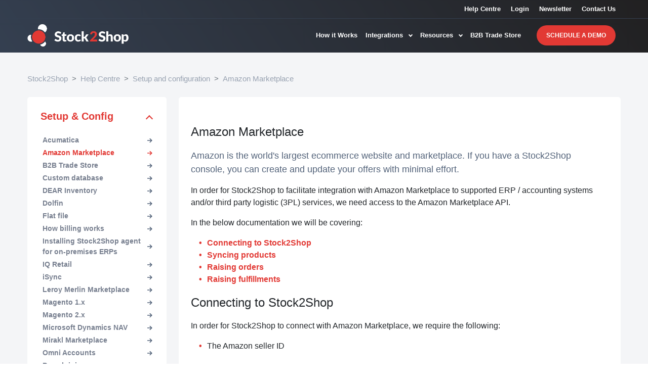

--- FILE ---
content_type: text/html; charset=UTF-8
request_url: https://www.stock2shop.com/help/setup/amazon/
body_size: 5825
content:
<!doctype html><html><head><link rel=canonical href=https://www.stock2shop.com/help/setup/amazon/><link rel=stylesheet href=https://www.stock2shop.com/css/bundle.css><meta property="og:url" content="https://www.stock2shop.com/help/setup/amazon/"><meta property="og:site_name" content="Stock2Shop"><meta property="og:title" content="Amazon Marketplace"><meta property="og:description" content="In order for Stock2Shop to facilitate integration with Amazon Marketplace to supported ERP / accounting systems and/or third party logistic (3PL) services, we need access to the Amazon Marketplace API.
In the below documentation we will be covering:
Connecting to Stock2Shop Syncing products Raising orders Raising fulfillments Connecting to Stock2Shop In order for Stock2Shop to connect with Amazon Marketplace, we require the following:
The Amazon seller ID Syncing products Stock2Shop can sync pricing, stock and catalog updates from your Stock2Shop console to Amazon Marketplace."><meta property="og:locale" content="en_us"><meta property="og:type" content="article"><meta property="article:section" content="help"><meta property="article:modified_time" content="2025-12-10T12:02:09+00:00"><meta itemprop=name content="Amazon Marketplace"><meta itemprop=description content="In order for Stock2Shop to facilitate integration with Amazon Marketplace to supported ERP / accounting systems and/or third party logistic (3PL) services, we need access to the Amazon Marketplace API.
In the below documentation we will be covering:
Connecting to Stock2Shop Syncing products Raising orders Raising fulfillments Connecting to Stock2Shop In order for Stock2Shop to connect with Amazon Marketplace, we require the following:
The Amazon seller ID Syncing products Stock2Shop can sync pricing, stock and catalog updates from your Stock2Shop console to Amazon Marketplace."><meta itemprop=dateModified content="2025-12-10T12:02:09+00:00"><meta itemprop=wordCount content="174"><meta charset=utf-8><meta name=viewport content="width=device-width,initial-scale=1,shrink-to-fit=no"><title>Amazon Marketplace Integration - Getting Started</title><meta name=description content="Integrate your Amazon Marketplace (Seller central account) with supported ERP / accounting systems through Stock2Shop"><meta name=google-site-verification content="aXKT4nsoph-ZkeucypoZip7m1mwXh1FTVBgoYYnfL9c"><meta name=ROBOTS content="INDEX, FOLLOW"></head><body><div class=wrapper><header class=header><div class=header__bar><div class=container><ul class=header__links><li><a href=/help/ title="Stock2Shop Support">Help Centre</a></li><li><a href=https://console.stock2shop.com title="Stock2Shop Console Login">Login</a></li><li><a href=/sign-up/ title="Newsletter Subscription">Newsletter</a></li><li><a href=/contact-us/ title="Contact Us">Contact Us</a></li></ul></div></div><div class=header__body><div class=container><a href=/ title="Stock2Shop Home" class=logo></a><a href=# class=btn-burger><span></span>
<span></span>
<span></span></a><div class=header__aside><nav class=navbar><ul class=navbar-nav><li class=nav-item><a href=/how-it-works/ title="How ERP / Accounting System integration works" class=nav-link>How it Works</a></li><li class=nav-item><a href=/integrations/ title="Accounting B2B / Eccomerce Integrations" class=nav-link>Integrations <i class=ico-angle-down></i></a><div class=dropdown><a href=/integrations/ class=dropdown__link><i class=ico-angle-left></i> Integrations</a><div class=dropdown__body><div class=dropdown__cols><div class="dropdown__col dropdown__col--size1"><h4>ERP / Accounting system</h4><div class="dropdown__nav dropdown__nav--primary"><a href=# class=dropdown__link><i class=ico-angle-left></i> ERP / Accounting system</a><ul><li><a href=/integrations/acumatica/ title="Integrate Acumatica with various ecommerce B2B and B2C sales channels">Acumatica</a></li><li><a href=/integrations/dear-inventory/ title="Integrate DEAR Inventory with various ecommerce B2B and B2C sales channels">DEAR Inventory</a></li><li><a href=/integrations/dolfin/ title="Integrate Dolfin with various ecommerce B2B and B2C sales channels">Dolfin</a></li><li><a href=/integrations/flat-file/ title="Integrate a Flat File data source with various ecommerce B2B and B2C sales channels">Flat File</a></li><li><a href=/integrations/iq-retail/ title="Integrate IQ Retail with various ecommerce B2B and B2C sales channels">IQ Retail</a></li><li><a href=/integrations/isync/ title="Integrate iSync with various ecommerce B2B and B2C sales channels">iSync</a></li><li><a href=/integrations/microsoft-dynamics-nav/ title="Integrate Microsoft Dynamics NAV with various ecommerce B2B and B2C sales channels">Microsoft Dynamics NAV</a></li><li><a href=/integrations/omni-accounts/ title="Integrate Omni Accounts with various ecommerce B2B and B2C sales channels">Omni Accounts</a></li><li><a href=/integrations/sage-intacct/ title="Integrate Sage Intacct with various ecommerce B2B and B2C sales channels">Sage Intacct</a></li><li><a href=/integrations/sage-50-accounts-uk/ title="Integrate Sage 50 Accounts UK with various ecommerce B2B and B2C sales channels">Sage 50 Accounts UK</a></li><li><a href=/integrations/sage-50cloud-pastel-partner/ title="Integrate Sage 50cloud Pastel Partner with various ecommerce B2B and B2C sales channels">Sage 50cloud Pastel Partner</a></li><li><a href=/integrations/sage-50cloud-pastel-xpress/ title="Integrate Sage 50cloud Pastel Xpress with various ecommerce B2B and B2C sales channels">Sage 50cloud Pastel Xpress</a></li></ul><ul><li><a href=/integrations/sage-100-evolution/ title="Integrate Sage 100 Evolution with various ecommerce B2B and B2C sales channels">Sage 100 Evolution</a></li><li><a href=/integrations/sage-200-accounts-uk/ title="Integrate Sage 200 Accounts UK with various ecommerce B2B and B2C sales channels">Sage 200 Accounts UK</a></li><li><a href=/integrations/sage-200-evolution/ title="Integrate Sage 200 Evolution with various ecommerce B2B and B2C sales channels">Sage 200 Evolution</a></li><li><a href=/integrations/sage-300cloud/ title="Integrate Sage 300cloud with various ecommerce B2B and B2C sales channels">Sage 300cloud</a></li><li><a href=/integrations/sage-x3/ title="Integrate Sage X3 with various ecommerce B2B and B2C sales channels">Sage X3</a></li><li><a href=/integrations/sage-business-cloud-accounting/ title="Integrate Sage Business Cloud Accounting with various ecommerce B2B and B2C sales channels">Sage Business Cloud Accounting</a></li><li><a href=/integrations/sap-business-one/ title="Integrate SAP Business One with various ecommerce B2B and B2C sales channels">SAP Business One</a></li><li><a href=/integrations/syspro/ title="Integrate SYSPRO with various ecommerce B2B and B2C sales channels">SYSPRO</a></li><li><a href=/integrations/custom-database/ title="Integrate Custom Database with various ecommerce B2B and B2C sales channels">Custom Database</a></li><li><a href=/integrations/xero/ title="Integrate Xero with various ecommerce B2B and B2C sales channels">Xero</a></li></ul></div></div><div class="dropdown__col dropdown__col--size2"><div class="dropdown__col dropdown__col--alt"><h4>Ecommerce</h4><div class=dropdown__nav><a href=# class=dropdown__link><i class=ico-angle-left></i> Ecommerce</a><ul><li><a href=/integrations/shopify/ title="Integrate Shopify with supported ERP / Accounting Systems">Shopify</a></li><li><a href=/integrations/woocommerce/ title="Integrate WooCommerce with supported ERP / Accounting Systems">WooCommerce</a></li><li><a href=/integrations/magento/ title="Integrate Magento with supported ERP / Accounting Systems">Magento</a></li><li><a href=/integrations/takealot-supplier/ title="Integrate Takealot Supplier account with supported ERP / Accounting Systems">Takealot Supplier</a></li></ul></div></div><div class="dropdown__col dropdown__col--alt"><h4>B2B Store</h4><div class=dropdown__nav><a href=# class=dropdown__link><i class=ico-angle-left></i> E-commerce</a><ul><li><a href=/b2b-shopping-cart/ title="Integrate Stock2Shop's B2B Trade Store with supported ERP / Accounting Systems">B2B Ordering Platform</a></li></ul></div></div></div><div class="dropdown__col dropdown__col--size3"><div class="dropdown__col dropdown__col--alt"><h4>Fulfillment</h4><div class=dropdown__nav><a href=# class=dropdown__link><i class=ico-angle-left></i> Fulfillment</a><ul><li><a href=/integrations/parcelninja/ title="Integrate Parcelninja with supported B2B and B2C sales channels">Parcelninja</a></li></ul></div></div><div class="dropdown__col dropdown__col--alt"><h4>Marketplace</h4><div class=dropdown__nav><a href=# class=dropdown__link><i class=ico-angle-left></i> Marketplace</a><ul><li><a href=/integrations/amazon/ title="Integrate Amazon Marketplace with supported ERP / Accounting Systems">Amazon</a></li><li><a href=/integrations/leroy-merlin/ title="Integrate Leroy Merlin with supported ERP / Accounting Systems">Leroy Merlin</a></li><li><a href=/integrations/mirakl/ title="Integrate Mirakl with supported ERP / Accounting Systems">Mirakl</a></li><li><a href=/integrations/takealot/ title="Integrate Takealot with supported ERP / Accounting Systems">Takealot</a></li></ul></div></div></div></div></div><div class=dropdown__aside><div class="dropdown__col dropdown__col--alt"><h4>Case Studies</h4><div class=dropdown__nav><a href=/case-studies title="ecommerce and b2b cart case studies" class=dropdown__link><i class=ico-angle-left></i> Case Studies</a><ul><li><a href=/case-studies/omnico/ title="Case study: Omnico | Syspro B2B and B2C">Omnico</a></li><li><a href=/case-studies/al-cd-ashley/ title="Case study: Al & Cd Ashley | Sage Pastel Partner, B2B and B2C">Al & Cd Ashley</a></li><li><a href=/case-studies/falke/ title="Case study: Falke | Syspro, B2B and B2C ">Falke</a></li><li><a href=/case-studies/calasca/ title="Case study: Calasca | B2C only">Calasca</a></li></ul></div></div><div class="dropdown__col dropdown__col--alt"><h4>By Sector</h4><div class=dropdown__nav><a href=/articles/ title="News and information for ecommerce integrations" class=dropdown__link><i class=ico-angle-left></i> Latest Articles</a><ul><li><a href=/workflows/wholesale/ title="Supplying to wholesalers only">Wholesale / Distribution</a></li><li><a href=/workflows/retail-and-wholesale/ title="supplying to retailers and wholesalers">Retail & Wholesale</a></li><li><a href=/workflows/retail/ title="Supplying to retailers only">Retail Only</a></li><li><a href=/workflows/dropshipping/ title="Supplying to dropshipping retailers">Dropshipping</a></li></ul></div></div></div></div></li><li class=nav-item><a href=/integrations/ title="Useful resources to assist you in getting setup" class=nav-link>Resources <i class=ico-angle-down></i></a><div class=dropdown><a href=/integrations/ class=dropdown__link><i class=ico-angle-left></i> Resources</a><div class=dropdown__body><div class=dropdown__cols><div class="dropdown__col dropdown__col--size1"><h4>Examples by Sector</h4><div class="dropdown__nav dropdown__nav--primary"><a href=# class=dropdown__link><i class=ico-angle-left></i> Examples by Sector</a><ul><li><a href=/workflows/wholesale/ title="Supplying to wholesalers only">Wholesale / Distribution</a></li><li><a href=/workflows/retail-and-wholesale/ title="supplying to retailers and wholesalers">Retail & Wholesale</a></li></ul><ul><li><a href=/workflows/retail/ title="Supplying to retailers only">Retail Only</a></li><li><a href=/workflows/dropshipping/ title="Supplying to dropshipping retailers">Dropshipping</a></li></ul></div></div><div class="dropdown__col dropdown__col--size2"><h4>Company</h4><div class=dropdown__nav><a href=# class=dropdown__link><i class=ico-angle-left></i> Company</a><ul><li><a href=/about-us/ title="Who we are and what we do">About Us</a></li><li><a href=/contact-us/ title="Contact us">Contact Us</a></li><li><a href=/careers/ title="Join the team">Careers</a></li></ul></div></div><div class="dropdown__col dropdown__col--size3"><h4>Help</h4><div class=dropdown__nav><a href=# class=dropdown__link><i class=ico-angle-left></i> Help</a><ul><li><a href=/help/guides/ title="Product walk through's and key concepts">Guides</a></li><li><a href=/help/setup/ title="Getting started with Stock2sShop">Setup and Configuration</a></li><li><a href=/help/troubleshooting/ title="Resolving issues on Stock2Shop">Troubleshooting</a></li></ul></div></div></div></div><div class=dropdown__aside><div class="dropdown__col dropdown__col--alt"><h4>Content</h4><div class=dropdown__nav><a href=/case-studies/ title="ecommerce and b2b cart case studies" class=dropdown__link><i class=ico-angle-left></i> Content</a><ul><li><a href=/articles/ title="News and information for ecommerce integrations">Articles</a></li><li><a href=/case-studies/ title="ecommerce and b2b cart case studies">Success Stories</a></li><li><a href=/help/features/ title="Features Stock2Shop connectors offer">Features</a></li></ul></div></div></div></div></li><li class=nav-item><a href=/b2b-shopping-cart/ title="B2B eCommerce Cart" class=nav-link>B2B Trade Store</a></li><li class="nav-item visible-tablet"><a href=/help/ title="Stock2Shop support" class=nav-link>Help Center</a></li><li class="nav-item visible-tablet"><a href=/how-it-works/ title="How ERP / Accounting System integration works" class=nav-link>Watch Video</a></li></ul></nav><ul class=header__actions><li><a href=https://console.stock2shop.com title="Stock2Shop console login" class="btn btn-outline">Login</a></li><li><a href=/contact-us/ title="Contact Stock2Shop" class="btn btn--hover-alt cta-popup" data-target=#popup-form>Schedule A Demo</a></li></ul><a href=# class=header__link>+27 (0)21 813 5866</a></div></div></div></header><div class="hero hero--size0"></div><section class=section-alt id=section-alt><div class=container><nav aria-label=breadcrumb class=breadcrumbs><ol class=breadcrumb><li class=breadcrumb-item><a href=https://www.stock2shop.com/>Stock2Shop</a></li><li class=breadcrumb-item><a href=https://www.stock2shop.com/help/>Help Centre</a></li><li class=breadcrumb-item><a href=https://www.stock2shop.com/help/setup/>Setup and configuration</a></li><li class="breadcrumb-item active"><a href=https://www.stock2shop.com/help/setup/amazon/>Amazon Marketplace</a></li></ol></nav><div class=row><div class=col-lg-3><a href=# class="btn-def js-popup" data-target=#section-alt><i class=ico-list></i>
Contents
<i class=ico-angle-down-alt></i></a><aside class=section__aside><div class=section__head-alt><h3>Contents</h3><a href=# class=js-popup data-target=#section-alt><i class=ico-x></i></a></div><div class=accordions><div class='accordion is-active'><div class=accordion__head><h4>Setup & Config</h4></div><div class=accordion__body style=display:block><ul><li><a href=https://www.stock2shop.com/help/setup/acumatica/ title="Acumatica Getting Started">Acumatica <i class=ico-arrow-right-dark></i> <i class=ico-arrow-right></i></a></li><li><a href=https://www.stock2shop.com/help/setup/amazon/ title="Amazon Marketplace Integration - Getting Started" class=is-active>Amazon Marketplace <i class=ico-arrow-right-dark></i> <i class=ico-arrow-right></i></a></li><li><a href=https://www.stock2shop.com/help/setup/b2b-trade-store/ title="B2B Trade Store - Getting Started">B2B Trade Store <i class=ico-arrow-right-dark></i> <i class=ico-arrow-right></i></a></li><li><a href=https://www.stock2shop.com/help/setup/custom-database/ title="Custom Database - Getting Started">Custom database <i class=ico-arrow-right-dark></i> <i class=ico-arrow-right></i></a></li><li><a href=https://www.stock2shop.com/help/setup/dear-inventory/ title="DEAR Inventory - Getting Started">DEAR Inventory <i class=ico-arrow-right-dark></i> <i class=ico-arrow-right></i></a></li><li><a href=https://www.stock2shop.com/help/setup/dolfin/ title="Dolfin - Getting Started">Dolfin <i class=ico-arrow-right-dark></i> <i class=ico-arrow-right></i></a></li><li><a href=https://www.stock2shop.com/help/setup/flat-file/ title="Flat File - Getting Started">Flat file <i class=ico-arrow-right-dark></i> <i class=ico-arrow-right></i></a></li><li><a href=https://www.stock2shop.com/help/setup/how-billing-works/ title="Stock2Shop billing protocols">How billing works <i class=ico-arrow-right-dark></i> <i class=ico-arrow-right></i></a></li><li><a href=https://www.stock2shop.com/help/setup/installing-stock2shop/ title="Installing Stock2Shop for On-Premises ERP / accounting systems">Installing Stock2Shop agent for on-premises ERPs <i class=ico-arrow-right-dark></i> <i class=ico-arrow-right></i></a></li><li><a href=https://www.stock2shop.com/help/setup/iq-retail/ title="IQ Retail - Getting Started">IQ Retail <i class=ico-arrow-right-dark></i> <i class=ico-arrow-right></i></a></li><li><a href=https://www.stock2shop.com/help/setup/isync/ title="iSync - Getting Started">iSync <i class=ico-arrow-right-dark></i> <i class=ico-arrow-right></i></a></li><li><a href=https://www.stock2shop.com/help/setup/leroy-merlin/ title="Leroy Merlin - Getting Started">Leroy Merlin Marketplace <i class=ico-arrow-right-dark></i> <i class=ico-arrow-right></i></a></li><li><a href=https://www.stock2shop.com/help/setup/magento-1/ title="Magento 1.x Integration - Getting Started">Magento 1.x <i class=ico-arrow-right-dark></i> <i class=ico-arrow-right></i></a></li><li><a href=https://www.stock2shop.com/help/setup/magento-2/ title="Magento 2.x - Getting Started">Magento 2.x <i class=ico-arrow-right-dark></i> <i class=ico-arrow-right></i></a></li><li><a href=https://www.stock2shop.com/help/setup/microsoft-dynamics-nav/ title="Microsoft Dynamics NAV - Getting Started">Microsoft Dynamics NAV <i class=ico-arrow-right-dark></i> <i class=ico-arrow-right></i></a></li><li><a href=https://www.stock2shop.com/help/setup/mirakl/ title="Mirakl - Getting Started">Mirakl Marketplace <i class=ico-arrow-right-dark></i> <i class=ico-arrow-right></i></a></li><li><a href=https://www.stock2shop.com/help/setup/omni-accounts/ title="Omni Accounts - Getting Started">Omni Accounts <i class=ico-arrow-right-dark></i> <i class=ico-arrow-right></i></a></li><li><a href=https://www.stock2shop.com/help/setup/parcelninja/ title="Parcelninja - Getting Started">Parcelninja <i class=ico-arrow-right-dark></i> <i class=ico-arrow-right></i></a></li><li><a href=https://www.stock2shop.com/help/setup/sage-100-evolution/ title="Sage 100 Evolution - Getting Started">Sage 100 Evolution <i class=ico-arrow-right-dark></i> <i class=ico-arrow-right></i></a></li><li><a href=https://www.stock2shop.com/help/setup/sage-200-accounts-uk/ title="Sage 200 Accounts UK Integration - Getting Started">Sage 200 Accounts UK <i class=ico-arrow-right-dark></i> <i class=ico-arrow-right></i></a></li><li><a href=https://www.stock2shop.com/help/setup/sage-200-evolution/ title="Sage 200 Evolution Getting Started">Sage 200 Evolution <i class=ico-arrow-right-dark></i> <i class=ico-arrow-right></i></a></li><li><a href=https://www.stock2shop.com/help/setup/sage-300cloud/ title="Sage 300cloud - Getting Started">Sage 300cloud <i class=ico-arrow-right-dark></i> <i class=ico-arrow-right></i></a></li><li><a href=https://www.stock2shop.com/help/setup/sage-50-accounts-uk/ title="Sage 50 Accounts UK Integration - Getting Started">Sage 50 Accounts UK <i class=ico-arrow-right-dark></i> <i class=ico-arrow-right></i></a></li><li><a href=https://www.stock2shop.com/help/setup/sage-50cloud-pastel-partner/ title="Sage 50cloud Pastel Partner - Getting Started">Sage 50cloud Pastel Partner <i class=ico-arrow-right-dark></i> <i class=ico-arrow-right></i></a></li><li><a href=https://www.stock2shop.com/help/setup/sage-50cloud-pastel-xpress/ title="Sage 50cloud Pastel Xpress Getting Started">Sage 50cloud Pastel Xpress <i class=ico-arrow-right-dark></i> <i class=ico-arrow-right></i></a></li><li><a href=https://www.stock2shop.com/help/setup/sage-business-cloud-accounting/ title="Sage Business Cloud Accounting Getting Started">Sage Business Cloud Accounting <i class=ico-arrow-right-dark></i> <i class=ico-arrow-right></i></a></li><li><a href=https://www.stock2shop.com/help/setup/sage-intacct/ title="Sage Intacct Getting Started">Sage Intacct <i class=ico-arrow-right-dark></i> <i class=ico-arrow-right></i></a></li><li><a href=https://www.stock2shop.com/help/setup/sage-x3/ title="Sage X3 Integation - Getting Started">Sage X3 <i class=ico-arrow-right-dark></i> <i class=ico-arrow-right></i></a></li><li><a href=https://www.stock2shop.com/help/setup/sap-business-one/ title="SAP Business One Getting Started">SAP Business One <i class=ico-arrow-right-dark></i> <i class=ico-arrow-right></i></a></li><li><a href=https://www.stock2shop.com/help/setup/shopify/ title="Shopify Integration - Getting Started">Shopify <i class=ico-arrow-right-dark></i> <i class=ico-arrow-right></i></a></li><li><a href=https://www.stock2shop.com/help/setup/syspro/ title="Syspro Integration - Getting Started">SYSPRO <i class=ico-arrow-right-dark></i> <i class=ico-arrow-right></i></a></li><li><a href=https://www.stock2shop.com/help/setup/takealot/ title="Takealot Marketplace Integration - Getting Started">Takealot Marketplace <i class=ico-arrow-right-dark></i> <i class=ico-arrow-right></i></a></li><li><a href=https://www.stock2shop.com/help/setup/takealot-supplier/ title="Takealot Supplier Integration - Getting Started">Takealot Supplier <i class=ico-arrow-right-dark></i> <i class=ico-arrow-right></i></a></li><li><a href=https://www.stock2shop.com/help/setup/woocommerce/ title="WooCommerce Integration - Getting Started">WooCommerce <i class=ico-arrow-right-dark></i> <i class=ico-arrow-right></i></a></li><li><a href=https://www.stock2shop.com/help/setup/xero/ title="Xero Getting Started">Xero <i class=ico-arrow-right-dark></i> <i class=ico-arrow-right></i></a></li></ul></div></div><div class=accordion><div class=accordion__head><h4>Features</h4></div><div class=accordion__body><ul><li><a href=https://www.stock2shop.com/help/features/acumatica/ title="Acumatica Integration Features">Acumatica <i class=ico-arrow-right-dark></i> <i class=ico-arrow-right></i></a></li><li><a href=https://www.stock2shop.com/help/features/amazon/ title="Amazon Integration Features" class=is-active>Amazon Marketplace <i class=ico-arrow-right-dark></i> <i class=ico-arrow-right></i></a></li><li><a href=https://www.stock2shop.com/help/features/b2b-trade-store/ title="Stock2Shop Trade Store integration features">B2B Trade Store <i class=ico-arrow-right-dark></i> <i class=ico-arrow-right></i></a></li><li><a href=https://www.stock2shop.com/help/features/custom-database/ title="Custom Database Integration Features">Custom database <i class=ico-arrow-right-dark></i> <i class=ico-arrow-right></i></a></li><li><a href=https://www.stock2shop.com/help/features/dear-inventory/ title="DEAR Inventory Integration Features">DEAR Inventory <i class=ico-arrow-right-dark></i> <i class=ico-arrow-right></i></a></li><li><a href=https://www.stock2shop.com/help/features/dolfin/ title="Dolfin Integration Features">Dolfin <i class=ico-arrow-right-dark></i> <i class=ico-arrow-right></i></a></li><li><a href=https://www.stock2shop.com/help/features/flat-file/ title="Flat File Integration Features">Flat file <i class=ico-arrow-right-dark></i> <i class=ico-arrow-right></i></a></li><li><a href=https://www.stock2shop.com/help/features/iq-retail/ title="iQ Retail Integration Features">iQ Retail <i class=ico-arrow-right-dark></i> <i class=ico-arrow-right></i></a></li><li><a href=https://www.stock2shop.com/help/features/isync/ title="iSync Integration Features">iSync <i class=ico-arrow-right-dark></i> <i class=ico-arrow-right></i></a></li><li><a href=https://www.stock2shop.com/help/features/leroy-merlin/ title="Leroy Merlin Integration Features">Leroy Merlin Marketplace <i class=ico-arrow-right-dark></i> <i class=ico-arrow-right></i></a></li><li><a href=https://www.stock2shop.com/help/features/magento-2/ title="Magento 2.x Integration Features">Magento 2.x <i class=ico-arrow-right-dark></i> <i class=ico-arrow-right></i></a></li><li><a href=https://www.stock2shop.com/help/features/microsoft-dynamics-nav/ title="Microsoft Dynamics NAV Integration Features">Microsoft Dynamics NAV <i class=ico-arrow-right-dark></i> <i class=ico-arrow-right></i></a></li><li><a href=https://www.stock2shop.com/help/features/mirakl/ title="Mirakl Integration Features">Mirakl Marketplace <i class=ico-arrow-right-dark></i> <i class=ico-arrow-right></i></a></li><li><a href=https://www.stock2shop.com/help/features/omni-accounts/ title="Omni Accounts Integration Features">Omni Accounts <i class=ico-arrow-right-dark></i> <i class=ico-arrow-right></i></a></li><li><a href=https://www.stock2shop.com/help/features/parcelninja/ title="Parcelninja Integration Features">Parcelninja <i class=ico-arrow-right-dark></i> <i class=ico-arrow-right></i></a></li><li><a href=https://www.stock2shop.com/help/features/sage-100-evolution/ title="Sage 100 Evolution Integration Features">Sage 100 Evolution <i class=ico-arrow-right-dark></i> <i class=ico-arrow-right></i></a></li><li><a href=https://www.stock2shop.com/help/features/sage-200-accounts-uk/ title="Sage 200 Accounts UK Integration Features">Sage 200 Accounts UK <i class=ico-arrow-right-dark></i> <i class=ico-arrow-right></i></a></li><li><a href=https://www.stock2shop.com/help/features/sage-200-evolution/ title="Sage 200 Evolution Integration Features">Sage 200 Evolution <i class=ico-arrow-right-dark></i> <i class=ico-arrow-right></i></a></li><li><a href=https://www.stock2shop.com/help/features/sage-300cloud/ title="Sage 300cloud Integration Features">Sage 300cloud <i class=ico-arrow-right-dark></i> <i class=ico-arrow-right></i></a></li><li><a href=https://www.stock2shop.com/help/features/sage-50-accounts-uk/ title="Sage 50 Accounts UK Integration Features">Sage 50 Accounts UK <i class=ico-arrow-right-dark></i> <i class=ico-arrow-right></i></a></li><li><a href=https://www.stock2shop.com/help/features/sage-50cloud-pastel-partner/ title="Sage 50cloud Pastel Partner Integration Features">Sage 50cloud Pastel Partner <i class=ico-arrow-right-dark></i> <i class=ico-arrow-right></i></a></li><li><a href=https://www.stock2shop.com/help/features/sage-50cloud-pastel-xpress/ title="Sage 50cloud Pastel Xpress Integration Features">Sage 50cloud Pastel Xpress <i class=ico-arrow-right-dark></i> <i class=ico-arrow-right></i></a></li><li><a href=https://www.stock2shop.com/help/features/sage-business-cloud-accounting/ title="Sage Business Cloud Accounting Integration Features">Sage Business Cloud Accounting <i class=ico-arrow-right-dark></i> <i class=ico-arrow-right></i></a></li><li><a href=https://www.stock2shop.com/help/features/sage-intacct/ title="Sage Intacct Integration Features">Sage Intacct <i class=ico-arrow-right-dark></i> <i class=ico-arrow-right></i></a></li><li><a href=https://www.stock2shop.com/help/features/sage-x3/ title="Sage X3 Integration Features">Sage X3 <i class=ico-arrow-right-dark></i> <i class=ico-arrow-right></i></a></li><li><a href=https://www.stock2shop.com/help/features/sap-business-one/ title="SAP Business One Integration Features">SAP Business One <i class=ico-arrow-right-dark></i> <i class=ico-arrow-right></i></a></li><li><a href=https://www.stock2shop.com/help/features/shopify/ title="Shopify Integration Features">Shopify <i class=ico-arrow-right-dark></i> <i class=ico-arrow-right></i></a></li><li><a href=https://www.stock2shop.com/help/features/syspro/ title="Syspro Integration Features">SYSPRO <i class=ico-arrow-right-dark></i> <i class=ico-arrow-right></i></a></li><li><a href=https://www.stock2shop.com/help/features/takealot/ title="Takealot Integration Features">Takealot Marketplace <i class=ico-arrow-right-dark></i> <i class=ico-arrow-right></i></a></li><li><a href=https://www.stock2shop.com/help/features/takealot-supplier/ title="Takealot Supplier Integration Features">Takealot Supplier <i class=ico-arrow-right-dark></i> <i class=ico-arrow-right></i></a></li><li><a href=https://www.stock2shop.com/help/features/woocommerce/ title="Woocommerce Integration Features">WooCommerce <i class=ico-arrow-right-dark></i> <i class=ico-arrow-right></i></a></li><li><a href=https://www.stock2shop.com/help/features/xero/ title="Xero Integration Features">Xero <i class=ico-arrow-right-dark></i> <i class=ico-arrow-right></i></a></li></ul></div></div><div class=accordion><div class=accordion__head><h4>Guides</h4></div><div class=accordion__body><div class=accordion><div class=accordion__head><h4>Using The Console</h4></div><div class=accordion__body><ul><li><a href=https://www.stock2shop.com/help/guides/customers/ title="B2B Trade Store customer management on the Stock2Shop console.">Customers <i class=ico-arrow-right-dark></i> <i class=ico-arrow-right></i></a></li><li><a href=https://www.stock2shop.com/help/guides/dashboard/ title="Stock2Shop console dashboard walk-through.">Dashboard <i class=ico-arrow-right-dark></i> <i class=ico-arrow-right></i></a></li><li><a href=https://www.stock2shop.com/help/guides/orders/ title="Stock2Shop Integration - orders walk-through.">Orders <i class=ico-arrow-right-dark></i> <i class=ico-arrow-right></i></a></li><li><a href=https://www.stock2shop.com/help/guides/products/ title="Stock2Shop Integration - Product walk-through.">Products <i class=ico-arrow-right-dark></i> <i class=ico-arrow-right></i></a></li><li><a href=https://www.stock2shop.com/help/guides/queues/ title="Stock2Shop Integration - All about your queue.">Queues <i class=ico-arrow-right-dark></i> <i class=ico-arrow-right></i></a></li><li><a href=https://www.stock2shop.com/help/guides/settings/ title="Stock2Shop Settings walk through.">Settings <i class=ico-arrow-right-dark></i> <i class=ico-arrow-right></i></a></li></ul></div></div><div class=accordion><div class=accordion__head><h4>Key Concepts</h4></div><div class=accordion__body><ul><li><a href=https://www.stock2shop.com/help/guides/channel/ title="Stock2Shop Integration - Defining Channels">Channels <i class=ico-arrow-right-dark></i> <i class=ico-arrow-right></i></a></li><li><a href=https://www.stock2shop.com/help/guides/customer/ title="Stock2Shop Integration - Defining Customers">Customers <i class=ico-arrow-right-dark></i> <i class=ico-arrow-right></i></a></li><li><a href=https://www.stock2shop.com/help/guides/data-sync/ title="Stock2Shop Integration - Data Syncing">Data syncing <i class=ico-arrow-right-dark></i> <i class=ico-arrow-right></i></a></li><li><a href=https://www.stock2shop.com/help/guides/flags/ title="Stock2Shop Integrations - Manage product data with flags">Flags <i class=ico-arrow-right-dark></i> <i class=ico-arrow-right></i></a></li><li><a href=https://www.stock2shop.com/help/guides/fulfillment/ title="Stock2Shop Integration - Defining Fulfillments">Fulfillments <i class=ico-arrow-right-dark></i> <i class=ico-arrow-right></i></a></li><li><a href=https://www.stock2shop.com/help/guides/on-premise-sync/ title="Stock2Shop Integration - Defining On-Premise Syncing">On-premise syncing <i class=ico-arrow-right-dark></i> <i class=ico-arrow-right></i></a></li><li><a href=https://www.stock2shop.com/help/guides/order/ title="Stock2Shop Integration - Defining Orders">Orders <i class=ico-arrow-right-dark></i> <i class=ico-arrow-right></i></a></li><li><a href=https://www.stock2shop.com/help/guides/product-images/ title="Stock2Shop Integration - Defining Product Images">Product images <i class=ico-arrow-right-dark></i> <i class=ico-arrow-right></i></a></li><li><a href=https://www.stock2shop.com/help/guides/product/ title="Stock2Shop Integration - Defining Products">Products <i class=ico-arrow-right-dark></i> <i class=ico-arrow-right></i></a></li><li><a href=https://www.stock2shop.com/help/guides/pull-sync/ title="Stock2Shop Integration - Defining Pull Syncing">Pull syncing <i class=ico-arrow-right-dark></i> <i class=ico-arrow-right></i></a></li><li><a href=https://www.stock2shop.com/help/guides/queue/ title="Stock2Shop Integration - Defining the Queue">Queue <i class=ico-arrow-right-dark></i> <i class=ico-arrow-right></i></a></li><li><a href=https://www.stock2shop.com/help/guides/segments/ title="Segment console users and Trade customers">Segments <i class=ico-arrow-right-dark></i> <i class=ico-arrow-right></i></a></li><li><a href=https://www.stock2shop.com/help/guides/source/ title="Stock2Shop Integration - Defining Sources">Sources <i class=ico-arrow-right-dark></i> <i class=ico-arrow-right></i></a></li><li><a href=https://www.stock2shop.com/help/guides/users/ title="Stock2Shop Integration - Defining Users">Users <i class=ico-arrow-right-dark></i> <i class=ico-arrow-right></i></a></li><li><a href=https://www.stock2shop.com/help/guides/warehouses/ title="Stock2Shop Integration - Defining Warehouses">Warehouses <i class=ico-arrow-right-dark></i> <i class=ico-arrow-right></i></a></li></ul></div></div><div class=accordion><div class=accordion__head><h4>B2B Trade Store</h4></div><div class=accordion__body><ul><li><a href=https://www.stock2shop.com/help/guides/contract-pricing/ title="Flexible pricing for your B2B customers">Contract pricing <i class=ico-arrow-right-dark></i> <i class=ico-arrow-right></i></a></li><li><a href=https://www.stock2shop.com/help/guides/custom-domain/ title="Adding a custom domain name to your B2B Trade Store">Custom domain <i class=ico-arrow-right-dark></i> <i class=ico-arrow-right></i></a></li></ul></div></div></div></div><div class=accordion><div class=accordion__head><h4>Troubleshooting</h4></div><div class=accordion__body><ul><li><a href=/help/troubleshooting title="Troubleshooting Solutions" class=is-active>Solutions <i class=ico-arrow-right-dark></i> <i class=ico-arrow-right></i></a></li></ul></div></div></div></aside></div><div class=col-lg-9><div class=section__inner><div class=inner_markdown><h2>Amazon Marketplace</h2><p class=lead>Amazon is the world's largest ecommerce website and marketplace. If you have a Stock2Shop console, you can create and update your offers with minimal effort.</p><p>In order for Stock2Shop to facilitate integration with Amazon Marketplace to supported ERP / accounting systems and/or third party logistic (3PL) services, we need access to the Amazon Marketplace API.</p><p>In the below documentation we will be covering:</p><ul><li><a href=#connecting>Connecting to Stock2Shop</a></li><li><a href=#sync-products>Syncing products</a></li><li><a href=#raise-orders>Raising orders</a></li><li><a href=#raise-fulfillments>Raising fulfillments</a></li></ul><h2 id=connecting>Connecting to Stock2Shop</h2><p>In order for Stock2Shop to connect with Amazon Marketplace, we require the following:</p><ul><li>The Amazon seller ID</li></ul><h2 id=sync-products>Syncing products</h2><p>Stock2Shop can sync pricing, stock and catalog updates from your Stock2Shop console to Amazon Marketplace.</p><p>To understand more about the concept of products in Stock2Shop, <a href=/help/guides/product/ title="Understanding products in Stock2Shop">read here</a>.</p><h2 id=raise-orders>Raising orders</h2><p>Stock2Shop can sync all orders raised on Amazon Marketplace back to your source (ERP / accounting system)</p><p>To understand more about the concept of orders and the order process in Stock2Shop, <a href=/help/guides/order/ title="Understanding order concepts in Stock2Shop">read here</a>.</p><h2 id=raise-fulfillments>Raising fulfillments</h2><p>Orders that have been synced from Amazon Marketplace to your source (ERP / accounting system) successfully can trigger a fulfillment request to your 3PL service.</p><p>To understand more about the concept of fulfillments and the fulfillments process in Stock2Shop, <a href=/help/guides/fulfillment/ title="Understanding fulfillment concepts in Stock2Shop">read here</a>.</p></div></div></div></div></div></section><footer class=footer><div class=container><div class=footer__body><div class=row><div class="col-md-4 col-lg-3"><h4>ERP / Accounting</h4><nav class=footer__nav><ul><li><a href=/integrations/acumatica/ title="Integrate Acumatica with various ecommerce B2B and B2C sales channels">Acumatica</a></li><li><a href=/integrations/dear-inventory/ title="Integrate DEAR Inventory with various ecommerce B2B and B2C sales channels">DEAR Inventory</a></li><li><a href=/integrations/dolfin/ title="Integrate Dolfin with various ecommerce B2B and B2C sales channels">Dolfin</a></li><li><a href=/integrations/flat-file/ title="Integrate Flat File with various ecommerce B2B and B2C sales channels">Flat File</a></li><li><a href=/integrations/iq-retail/ title="Integrate IQ Retail with various ecommerce B2B and B2C sales channels">IQ Retail</a></li><li><a href=/integrations/isync/ title="Integrate iSync with various ecommerce B2B and B2C sales channels">iSync</a></li><li><a href=/integrations/microsoft-dynamics-nav/ title="Integrate Microsoft Dynamics NAV with various ecommerce B2B and B2C sales channels">Microsoft Dynamics NAV</a></li><li><a href=/integrations/omni-accounts/ title="Integrate Omni Accounts with various ecommerce B2B and B2C sales channels">Omni Accounts</a></li><li><a href=/integrations/sage-intacct/ title="Integrate Sage Intacct with various ecommerce B2B and B2C sales channels">Sage Intacct</a></li><li><a href=/integrations/sage-50-accounts-uk/ title="Integrate Sage 50 Accounts UK with various ecommerce B2B and B2C sales channels">Sage 50 Accounts UK</a></li><li><a href=/integrations/sage-50cloud-pastel-partner/ title="Integrate Sage 50cloud Pastel Partner with various ecommerce B2B and B2C sales channels">Sage 50cloud Pastel Partner</a></li><li><a href=/integrations/sage-50cloud-pastel-xpress/ title="Integrate Sage 50cloud Pastel Xpress with various ecommerce B2B and B2C sales channels">Sage 50cloud Pastel Xpress</a></li><li><a href=/integrations/sage-100-evolution/ title="Integrate Sage 100 Evolution with various ecommerce B2B and B2C sales channels">Sage 100 Evolution</a></li><li><a href=/integrations/sage-200-evolution/ title="Integrate Sage 200 Evolution with various ecommerce B2B and B2C sales channels">Sage 200 Evolution</a></li><li><a href=/integrations/sage-200-accounts-uk/ title="Integrate Sage 200 Accounts UK with various ecommerce B2B and B2C sales channels">Sage 200 Accounts UK</a></li><li><a href=/integrations/sage-300cloud/ title="Integrate Sage 300cloud with various ecommerce B2B and B2C sales channels">Sage 300cloud</a></li><li><a href=/integrations/sage-x3/ title="Integrate Sage X3 with various ecommerce B2B and B2C sales channels">Sage X3</a></li><li><a href=/integrations/sage-business-cloud-accounting/ title="Integrate Sage Business Cloud Accounting with various ecommerce B2B and B2C sales channels">Sage Business Cloud Accounting</a></li><li><a href=/integrations/sap-business-one/ title="Integrate SAP Business One with various ecommerce B2B and B2C sales channels">SAP Business One</a></li><li><a href=/integrations/syspro/ title="Integrate SYSPRO with various ecommerce B2B and B2C sales channels">SYSPRO</a></li><li><a href=/integrations/custom-database/ title="Integrate Custom Database with various ecommerce B2B and B2C sales channels">Custom Database</a></li><li><a href=/integrations/xero/ title="Integrate Xero with various ecommerce B2B and B2C sales channels">Xero</a></li></ul></nav></div><div class="col-md-4 col-lg-3"><h4>Channels</h4><nav class=footer__nav><ul><li><a href=/integrations/shopify/ title="Integrate Shopify with supported ERP / Accounting Systems">Shopify</a></li><li><a href=/integrations/woocommerce/ title="Integrate WooCommerce with supported ERP / Accounting Systems">WooCommerce</a></li><li><a href=/integrations/magento/ title="Integrate Magento with supported ERP / Accounting Systems">Magento</a></li><li><a href=/integrations/takealot-supplier/ title="Integrate Takealot Supplier account with supported ERP / Accounting Systems">Takealot Supplier</a></li><li><a href=/b2b-shopping-cart/ title="Integrate Stock2Shop's B2B Trade Store with supported ERP / Accounting Systems">B2B Trade Store</a></li></ul></nav><h4>Logistics</h4><nav class=footer__nav><ul><li><a href=/integrations/parcelninja/ title="Integrate Parcelninja with supported B2B and B2C sales channels">Parcelninja</a></li></ul></nav><h4>Marketplaces</h4><nav class=footer__nav><ul><li><a href=/integrations/amazon/ title="Integrate Amazon Marketplace with supported ERP / Accounting Systems">Amazon</a></li><li><a href=/integrations/leroy-merlin/ title="Integrate Leroy Merlin with supported ERP / Accounting Systems">Leroy Merlin</a></li><li><a href=/integrations/mirakl/ title="Integrate Mirakl with supported ERP / Accounting Systems">Mirakl</a></li><li><a href=/integrations/takealot/ title="Integrate Takealot with supported ERP / Accounting Systems">Takealot</a></li></ul></nav></div><div class="col-md-4 col-lg-3"><h4>How it Works</h4><nav class=footer__nav><ul><li><a href=/how-it-works/ title="How ERP / Accounting system integration works">Overview</a></li><li><a href=/help/features/ title="Features Stock2Shop connectors offer">Features</a></li></ul></nav><h4>Company</h4><nav class=footer__nav><ul><li><a href=/about-us/ title="Who we are and what we do">About Us</a></li><li><a href=/careers/ title="Join the team">Careers</a></li><li><a href=/contact-us/ title="Contact Stock2Shop">Contact Us</a></li></ul></nav><h4>Resources</h4><nav class=footer__nav><ul><li><a href=/articles/ title="News and information for ecommerce integrations">Articles</a></li><li><a href=/case-studies/ title="eccommerce and B2B Trade Store case studies">Success Stories</a></li><li><a href=/workflows/ title="Implement Stock2Shop in various sectors">Examples By Sector</a></li><li><a href=https://docs.stock2shop.com title="View our developer documentation">Developer Docs</a></li><li><a href=/help/ title="Stock2Shop Support">Help and Support</a></li></ul></nav></div></div></div><div class=footer__aside><a href=/ title="Stock2Shop Home" class="logo footer__logo"></a><p>@ Copyright 2025 Stock2Shop</p><p>All Rights Reserved</p><p>&nbsp;</p><p><a href=/sign-up/ title="Newsletter Subscription">Newsletter Subscription</a></p><p><a href=/privacy-policy/ title="Stock2Shop Privacy Policy">Privacy Policy</a></p><p><a href=/paia-manual/ title="Stock2Shop PAIA Policy">PAIA Manual</a></p><p><a href=/sitemap/ title="Stock2Shop Sitemap">Sitemap</a></p><p>&nbsp;</p><p><a href=tel:+27218135866 title="Call Stock2Shop">+27 21 813 5866</a></p><p>&nbsp;</p><p><a href=mailto:sales@stock2shop.com title="Send email to Stock2Shop Sales">sales@stock2shop.com</a></p><p><a href=mailto:support@stock2shop.com title="Send email to Stock2Shop Support">support@stock2shop.com</a></p><p><a href=mailto:accounts@stock2shop.com title="Send email to Stock2Shop Accounts">accounts@stock2shop.com</a></p><p>&nbsp;</p><p>Head Office</p><p>Section 79, The Village</p><p>Hout Bay</p><p>Cape Town</p><p>7806</p><p>South Africa</p></div></div></footer><div class=popup id=popup-form style=display:none><div class=popup__inner><a href=# class="popup__btn cta-popup" data-target=#popup-form><i class=ico-x></i></a><div class="form form--primary"><div class=form__head><h2>Book a free demo or contact us for more information.</h2><p>We would love to take you through a no-obligation demonstration of how Stock2Shop passes data between systems. Fill out the form below, and a salesperson will be in touch to arrange a conference call, or to simply contact us for more information.</p></div><div class=form__body><script type=text/javascript src=//js-eu1.hsforms.net/forms/embed/v2.js></script><script>hbspt.forms.create({region:"eu1",portalId:"25984535",formId:"afc09377-c909-44ef-9fdb-8910343a7742"})</script></div><div class=form__foot><p>Stock2Shop needs the contact information you provide to us to contact you about our products and services. You may unsubscribe from these communications at anytime. For information on how to unsubscribe, as well as our privacy practices and commitment to protecting your privacy, check out our <a href=/privacy-policy/>Privacy Policy.</a></p></div></form></div></div></div></div><script src=https://www.stock2shop.com/js/bundle.js></script><script type=text/javascript id=hs-script-loader async defer src=//js-eu1.hs-scripts.com/25984535.js></script><script>(function(e,t,n,s,o){e[s]=e[s]||[],e[s].push({"gtm.start":(new Date).getTime(),event:"gtm.js"});var a=t.getElementsByTagName(n)[0],i=t.createElement(n),r=s!="dataLayer"?"&l="+s:"";i.async=!0,i.src="https://www.googletagmanager.com/gtm.js?id="+o+r,a.parentNode.insertBefore(i,a)})(window,document,"script","dataLayer","GTM-THVS7DT")</script><script async src="https://www.googletagmanager.com/gtag/js?id=UA-44949469-1"></script><script>window.dataLayer=window.dataLayer||[];function gtag(){dataLayer.push(arguments)}gtag("js",new Date),gtag("config","UA-44949469-1")</script></body></html>

--- FILE ---
content_type: text/html; charset=utf-8
request_url: https://www.google.com/recaptcha/enterprise/anchor?ar=1&k=6LdGZJsoAAAAAIwMJHRwqiAHA6A_6ZP6bTYpbgSX&co=aHR0cHM6Ly93d3cuc3RvY2syc2hvcC5jb206NDQz&hl=en&v=PoyoqOPhxBO7pBk68S4YbpHZ&size=invisible&badge=inline&anchor-ms=20000&execute-ms=30000&cb=qz11lb8fqume
body_size: 48816
content:
<!DOCTYPE HTML><html dir="ltr" lang="en"><head><meta http-equiv="Content-Type" content="text/html; charset=UTF-8">
<meta http-equiv="X-UA-Compatible" content="IE=edge">
<title>reCAPTCHA</title>
<style type="text/css">
/* cyrillic-ext */
@font-face {
  font-family: 'Roboto';
  font-style: normal;
  font-weight: 400;
  font-stretch: 100%;
  src: url(//fonts.gstatic.com/s/roboto/v48/KFO7CnqEu92Fr1ME7kSn66aGLdTylUAMa3GUBHMdazTgWw.woff2) format('woff2');
  unicode-range: U+0460-052F, U+1C80-1C8A, U+20B4, U+2DE0-2DFF, U+A640-A69F, U+FE2E-FE2F;
}
/* cyrillic */
@font-face {
  font-family: 'Roboto';
  font-style: normal;
  font-weight: 400;
  font-stretch: 100%;
  src: url(//fonts.gstatic.com/s/roboto/v48/KFO7CnqEu92Fr1ME7kSn66aGLdTylUAMa3iUBHMdazTgWw.woff2) format('woff2');
  unicode-range: U+0301, U+0400-045F, U+0490-0491, U+04B0-04B1, U+2116;
}
/* greek-ext */
@font-face {
  font-family: 'Roboto';
  font-style: normal;
  font-weight: 400;
  font-stretch: 100%;
  src: url(//fonts.gstatic.com/s/roboto/v48/KFO7CnqEu92Fr1ME7kSn66aGLdTylUAMa3CUBHMdazTgWw.woff2) format('woff2');
  unicode-range: U+1F00-1FFF;
}
/* greek */
@font-face {
  font-family: 'Roboto';
  font-style: normal;
  font-weight: 400;
  font-stretch: 100%;
  src: url(//fonts.gstatic.com/s/roboto/v48/KFO7CnqEu92Fr1ME7kSn66aGLdTylUAMa3-UBHMdazTgWw.woff2) format('woff2');
  unicode-range: U+0370-0377, U+037A-037F, U+0384-038A, U+038C, U+038E-03A1, U+03A3-03FF;
}
/* math */
@font-face {
  font-family: 'Roboto';
  font-style: normal;
  font-weight: 400;
  font-stretch: 100%;
  src: url(//fonts.gstatic.com/s/roboto/v48/KFO7CnqEu92Fr1ME7kSn66aGLdTylUAMawCUBHMdazTgWw.woff2) format('woff2');
  unicode-range: U+0302-0303, U+0305, U+0307-0308, U+0310, U+0312, U+0315, U+031A, U+0326-0327, U+032C, U+032F-0330, U+0332-0333, U+0338, U+033A, U+0346, U+034D, U+0391-03A1, U+03A3-03A9, U+03B1-03C9, U+03D1, U+03D5-03D6, U+03F0-03F1, U+03F4-03F5, U+2016-2017, U+2034-2038, U+203C, U+2040, U+2043, U+2047, U+2050, U+2057, U+205F, U+2070-2071, U+2074-208E, U+2090-209C, U+20D0-20DC, U+20E1, U+20E5-20EF, U+2100-2112, U+2114-2115, U+2117-2121, U+2123-214F, U+2190, U+2192, U+2194-21AE, U+21B0-21E5, U+21F1-21F2, U+21F4-2211, U+2213-2214, U+2216-22FF, U+2308-230B, U+2310, U+2319, U+231C-2321, U+2336-237A, U+237C, U+2395, U+239B-23B7, U+23D0, U+23DC-23E1, U+2474-2475, U+25AF, U+25B3, U+25B7, U+25BD, U+25C1, U+25CA, U+25CC, U+25FB, U+266D-266F, U+27C0-27FF, U+2900-2AFF, U+2B0E-2B11, U+2B30-2B4C, U+2BFE, U+3030, U+FF5B, U+FF5D, U+1D400-1D7FF, U+1EE00-1EEFF;
}
/* symbols */
@font-face {
  font-family: 'Roboto';
  font-style: normal;
  font-weight: 400;
  font-stretch: 100%;
  src: url(//fonts.gstatic.com/s/roboto/v48/KFO7CnqEu92Fr1ME7kSn66aGLdTylUAMaxKUBHMdazTgWw.woff2) format('woff2');
  unicode-range: U+0001-000C, U+000E-001F, U+007F-009F, U+20DD-20E0, U+20E2-20E4, U+2150-218F, U+2190, U+2192, U+2194-2199, U+21AF, U+21E6-21F0, U+21F3, U+2218-2219, U+2299, U+22C4-22C6, U+2300-243F, U+2440-244A, U+2460-24FF, U+25A0-27BF, U+2800-28FF, U+2921-2922, U+2981, U+29BF, U+29EB, U+2B00-2BFF, U+4DC0-4DFF, U+FFF9-FFFB, U+10140-1018E, U+10190-1019C, U+101A0, U+101D0-101FD, U+102E0-102FB, U+10E60-10E7E, U+1D2C0-1D2D3, U+1D2E0-1D37F, U+1F000-1F0FF, U+1F100-1F1AD, U+1F1E6-1F1FF, U+1F30D-1F30F, U+1F315, U+1F31C, U+1F31E, U+1F320-1F32C, U+1F336, U+1F378, U+1F37D, U+1F382, U+1F393-1F39F, U+1F3A7-1F3A8, U+1F3AC-1F3AF, U+1F3C2, U+1F3C4-1F3C6, U+1F3CA-1F3CE, U+1F3D4-1F3E0, U+1F3ED, U+1F3F1-1F3F3, U+1F3F5-1F3F7, U+1F408, U+1F415, U+1F41F, U+1F426, U+1F43F, U+1F441-1F442, U+1F444, U+1F446-1F449, U+1F44C-1F44E, U+1F453, U+1F46A, U+1F47D, U+1F4A3, U+1F4B0, U+1F4B3, U+1F4B9, U+1F4BB, U+1F4BF, U+1F4C8-1F4CB, U+1F4D6, U+1F4DA, U+1F4DF, U+1F4E3-1F4E6, U+1F4EA-1F4ED, U+1F4F7, U+1F4F9-1F4FB, U+1F4FD-1F4FE, U+1F503, U+1F507-1F50B, U+1F50D, U+1F512-1F513, U+1F53E-1F54A, U+1F54F-1F5FA, U+1F610, U+1F650-1F67F, U+1F687, U+1F68D, U+1F691, U+1F694, U+1F698, U+1F6AD, U+1F6B2, U+1F6B9-1F6BA, U+1F6BC, U+1F6C6-1F6CF, U+1F6D3-1F6D7, U+1F6E0-1F6EA, U+1F6F0-1F6F3, U+1F6F7-1F6FC, U+1F700-1F7FF, U+1F800-1F80B, U+1F810-1F847, U+1F850-1F859, U+1F860-1F887, U+1F890-1F8AD, U+1F8B0-1F8BB, U+1F8C0-1F8C1, U+1F900-1F90B, U+1F93B, U+1F946, U+1F984, U+1F996, U+1F9E9, U+1FA00-1FA6F, U+1FA70-1FA7C, U+1FA80-1FA89, U+1FA8F-1FAC6, U+1FACE-1FADC, U+1FADF-1FAE9, U+1FAF0-1FAF8, U+1FB00-1FBFF;
}
/* vietnamese */
@font-face {
  font-family: 'Roboto';
  font-style: normal;
  font-weight: 400;
  font-stretch: 100%;
  src: url(//fonts.gstatic.com/s/roboto/v48/KFO7CnqEu92Fr1ME7kSn66aGLdTylUAMa3OUBHMdazTgWw.woff2) format('woff2');
  unicode-range: U+0102-0103, U+0110-0111, U+0128-0129, U+0168-0169, U+01A0-01A1, U+01AF-01B0, U+0300-0301, U+0303-0304, U+0308-0309, U+0323, U+0329, U+1EA0-1EF9, U+20AB;
}
/* latin-ext */
@font-face {
  font-family: 'Roboto';
  font-style: normal;
  font-weight: 400;
  font-stretch: 100%;
  src: url(//fonts.gstatic.com/s/roboto/v48/KFO7CnqEu92Fr1ME7kSn66aGLdTylUAMa3KUBHMdazTgWw.woff2) format('woff2');
  unicode-range: U+0100-02BA, U+02BD-02C5, U+02C7-02CC, U+02CE-02D7, U+02DD-02FF, U+0304, U+0308, U+0329, U+1D00-1DBF, U+1E00-1E9F, U+1EF2-1EFF, U+2020, U+20A0-20AB, U+20AD-20C0, U+2113, U+2C60-2C7F, U+A720-A7FF;
}
/* latin */
@font-face {
  font-family: 'Roboto';
  font-style: normal;
  font-weight: 400;
  font-stretch: 100%;
  src: url(//fonts.gstatic.com/s/roboto/v48/KFO7CnqEu92Fr1ME7kSn66aGLdTylUAMa3yUBHMdazQ.woff2) format('woff2');
  unicode-range: U+0000-00FF, U+0131, U+0152-0153, U+02BB-02BC, U+02C6, U+02DA, U+02DC, U+0304, U+0308, U+0329, U+2000-206F, U+20AC, U+2122, U+2191, U+2193, U+2212, U+2215, U+FEFF, U+FFFD;
}
/* cyrillic-ext */
@font-face {
  font-family: 'Roboto';
  font-style: normal;
  font-weight: 500;
  font-stretch: 100%;
  src: url(//fonts.gstatic.com/s/roboto/v48/KFO7CnqEu92Fr1ME7kSn66aGLdTylUAMa3GUBHMdazTgWw.woff2) format('woff2');
  unicode-range: U+0460-052F, U+1C80-1C8A, U+20B4, U+2DE0-2DFF, U+A640-A69F, U+FE2E-FE2F;
}
/* cyrillic */
@font-face {
  font-family: 'Roboto';
  font-style: normal;
  font-weight: 500;
  font-stretch: 100%;
  src: url(//fonts.gstatic.com/s/roboto/v48/KFO7CnqEu92Fr1ME7kSn66aGLdTylUAMa3iUBHMdazTgWw.woff2) format('woff2');
  unicode-range: U+0301, U+0400-045F, U+0490-0491, U+04B0-04B1, U+2116;
}
/* greek-ext */
@font-face {
  font-family: 'Roboto';
  font-style: normal;
  font-weight: 500;
  font-stretch: 100%;
  src: url(//fonts.gstatic.com/s/roboto/v48/KFO7CnqEu92Fr1ME7kSn66aGLdTylUAMa3CUBHMdazTgWw.woff2) format('woff2');
  unicode-range: U+1F00-1FFF;
}
/* greek */
@font-face {
  font-family: 'Roboto';
  font-style: normal;
  font-weight: 500;
  font-stretch: 100%;
  src: url(//fonts.gstatic.com/s/roboto/v48/KFO7CnqEu92Fr1ME7kSn66aGLdTylUAMa3-UBHMdazTgWw.woff2) format('woff2');
  unicode-range: U+0370-0377, U+037A-037F, U+0384-038A, U+038C, U+038E-03A1, U+03A3-03FF;
}
/* math */
@font-face {
  font-family: 'Roboto';
  font-style: normal;
  font-weight: 500;
  font-stretch: 100%;
  src: url(//fonts.gstatic.com/s/roboto/v48/KFO7CnqEu92Fr1ME7kSn66aGLdTylUAMawCUBHMdazTgWw.woff2) format('woff2');
  unicode-range: U+0302-0303, U+0305, U+0307-0308, U+0310, U+0312, U+0315, U+031A, U+0326-0327, U+032C, U+032F-0330, U+0332-0333, U+0338, U+033A, U+0346, U+034D, U+0391-03A1, U+03A3-03A9, U+03B1-03C9, U+03D1, U+03D5-03D6, U+03F0-03F1, U+03F4-03F5, U+2016-2017, U+2034-2038, U+203C, U+2040, U+2043, U+2047, U+2050, U+2057, U+205F, U+2070-2071, U+2074-208E, U+2090-209C, U+20D0-20DC, U+20E1, U+20E5-20EF, U+2100-2112, U+2114-2115, U+2117-2121, U+2123-214F, U+2190, U+2192, U+2194-21AE, U+21B0-21E5, U+21F1-21F2, U+21F4-2211, U+2213-2214, U+2216-22FF, U+2308-230B, U+2310, U+2319, U+231C-2321, U+2336-237A, U+237C, U+2395, U+239B-23B7, U+23D0, U+23DC-23E1, U+2474-2475, U+25AF, U+25B3, U+25B7, U+25BD, U+25C1, U+25CA, U+25CC, U+25FB, U+266D-266F, U+27C0-27FF, U+2900-2AFF, U+2B0E-2B11, U+2B30-2B4C, U+2BFE, U+3030, U+FF5B, U+FF5D, U+1D400-1D7FF, U+1EE00-1EEFF;
}
/* symbols */
@font-face {
  font-family: 'Roboto';
  font-style: normal;
  font-weight: 500;
  font-stretch: 100%;
  src: url(//fonts.gstatic.com/s/roboto/v48/KFO7CnqEu92Fr1ME7kSn66aGLdTylUAMaxKUBHMdazTgWw.woff2) format('woff2');
  unicode-range: U+0001-000C, U+000E-001F, U+007F-009F, U+20DD-20E0, U+20E2-20E4, U+2150-218F, U+2190, U+2192, U+2194-2199, U+21AF, U+21E6-21F0, U+21F3, U+2218-2219, U+2299, U+22C4-22C6, U+2300-243F, U+2440-244A, U+2460-24FF, U+25A0-27BF, U+2800-28FF, U+2921-2922, U+2981, U+29BF, U+29EB, U+2B00-2BFF, U+4DC0-4DFF, U+FFF9-FFFB, U+10140-1018E, U+10190-1019C, U+101A0, U+101D0-101FD, U+102E0-102FB, U+10E60-10E7E, U+1D2C0-1D2D3, U+1D2E0-1D37F, U+1F000-1F0FF, U+1F100-1F1AD, U+1F1E6-1F1FF, U+1F30D-1F30F, U+1F315, U+1F31C, U+1F31E, U+1F320-1F32C, U+1F336, U+1F378, U+1F37D, U+1F382, U+1F393-1F39F, U+1F3A7-1F3A8, U+1F3AC-1F3AF, U+1F3C2, U+1F3C4-1F3C6, U+1F3CA-1F3CE, U+1F3D4-1F3E0, U+1F3ED, U+1F3F1-1F3F3, U+1F3F5-1F3F7, U+1F408, U+1F415, U+1F41F, U+1F426, U+1F43F, U+1F441-1F442, U+1F444, U+1F446-1F449, U+1F44C-1F44E, U+1F453, U+1F46A, U+1F47D, U+1F4A3, U+1F4B0, U+1F4B3, U+1F4B9, U+1F4BB, U+1F4BF, U+1F4C8-1F4CB, U+1F4D6, U+1F4DA, U+1F4DF, U+1F4E3-1F4E6, U+1F4EA-1F4ED, U+1F4F7, U+1F4F9-1F4FB, U+1F4FD-1F4FE, U+1F503, U+1F507-1F50B, U+1F50D, U+1F512-1F513, U+1F53E-1F54A, U+1F54F-1F5FA, U+1F610, U+1F650-1F67F, U+1F687, U+1F68D, U+1F691, U+1F694, U+1F698, U+1F6AD, U+1F6B2, U+1F6B9-1F6BA, U+1F6BC, U+1F6C6-1F6CF, U+1F6D3-1F6D7, U+1F6E0-1F6EA, U+1F6F0-1F6F3, U+1F6F7-1F6FC, U+1F700-1F7FF, U+1F800-1F80B, U+1F810-1F847, U+1F850-1F859, U+1F860-1F887, U+1F890-1F8AD, U+1F8B0-1F8BB, U+1F8C0-1F8C1, U+1F900-1F90B, U+1F93B, U+1F946, U+1F984, U+1F996, U+1F9E9, U+1FA00-1FA6F, U+1FA70-1FA7C, U+1FA80-1FA89, U+1FA8F-1FAC6, U+1FACE-1FADC, U+1FADF-1FAE9, U+1FAF0-1FAF8, U+1FB00-1FBFF;
}
/* vietnamese */
@font-face {
  font-family: 'Roboto';
  font-style: normal;
  font-weight: 500;
  font-stretch: 100%;
  src: url(//fonts.gstatic.com/s/roboto/v48/KFO7CnqEu92Fr1ME7kSn66aGLdTylUAMa3OUBHMdazTgWw.woff2) format('woff2');
  unicode-range: U+0102-0103, U+0110-0111, U+0128-0129, U+0168-0169, U+01A0-01A1, U+01AF-01B0, U+0300-0301, U+0303-0304, U+0308-0309, U+0323, U+0329, U+1EA0-1EF9, U+20AB;
}
/* latin-ext */
@font-face {
  font-family: 'Roboto';
  font-style: normal;
  font-weight: 500;
  font-stretch: 100%;
  src: url(//fonts.gstatic.com/s/roboto/v48/KFO7CnqEu92Fr1ME7kSn66aGLdTylUAMa3KUBHMdazTgWw.woff2) format('woff2');
  unicode-range: U+0100-02BA, U+02BD-02C5, U+02C7-02CC, U+02CE-02D7, U+02DD-02FF, U+0304, U+0308, U+0329, U+1D00-1DBF, U+1E00-1E9F, U+1EF2-1EFF, U+2020, U+20A0-20AB, U+20AD-20C0, U+2113, U+2C60-2C7F, U+A720-A7FF;
}
/* latin */
@font-face {
  font-family: 'Roboto';
  font-style: normal;
  font-weight: 500;
  font-stretch: 100%;
  src: url(//fonts.gstatic.com/s/roboto/v48/KFO7CnqEu92Fr1ME7kSn66aGLdTylUAMa3yUBHMdazQ.woff2) format('woff2');
  unicode-range: U+0000-00FF, U+0131, U+0152-0153, U+02BB-02BC, U+02C6, U+02DA, U+02DC, U+0304, U+0308, U+0329, U+2000-206F, U+20AC, U+2122, U+2191, U+2193, U+2212, U+2215, U+FEFF, U+FFFD;
}
/* cyrillic-ext */
@font-face {
  font-family: 'Roboto';
  font-style: normal;
  font-weight: 900;
  font-stretch: 100%;
  src: url(//fonts.gstatic.com/s/roboto/v48/KFO7CnqEu92Fr1ME7kSn66aGLdTylUAMa3GUBHMdazTgWw.woff2) format('woff2');
  unicode-range: U+0460-052F, U+1C80-1C8A, U+20B4, U+2DE0-2DFF, U+A640-A69F, U+FE2E-FE2F;
}
/* cyrillic */
@font-face {
  font-family: 'Roboto';
  font-style: normal;
  font-weight: 900;
  font-stretch: 100%;
  src: url(//fonts.gstatic.com/s/roboto/v48/KFO7CnqEu92Fr1ME7kSn66aGLdTylUAMa3iUBHMdazTgWw.woff2) format('woff2');
  unicode-range: U+0301, U+0400-045F, U+0490-0491, U+04B0-04B1, U+2116;
}
/* greek-ext */
@font-face {
  font-family: 'Roboto';
  font-style: normal;
  font-weight: 900;
  font-stretch: 100%;
  src: url(//fonts.gstatic.com/s/roboto/v48/KFO7CnqEu92Fr1ME7kSn66aGLdTylUAMa3CUBHMdazTgWw.woff2) format('woff2');
  unicode-range: U+1F00-1FFF;
}
/* greek */
@font-face {
  font-family: 'Roboto';
  font-style: normal;
  font-weight: 900;
  font-stretch: 100%;
  src: url(//fonts.gstatic.com/s/roboto/v48/KFO7CnqEu92Fr1ME7kSn66aGLdTylUAMa3-UBHMdazTgWw.woff2) format('woff2');
  unicode-range: U+0370-0377, U+037A-037F, U+0384-038A, U+038C, U+038E-03A1, U+03A3-03FF;
}
/* math */
@font-face {
  font-family: 'Roboto';
  font-style: normal;
  font-weight: 900;
  font-stretch: 100%;
  src: url(//fonts.gstatic.com/s/roboto/v48/KFO7CnqEu92Fr1ME7kSn66aGLdTylUAMawCUBHMdazTgWw.woff2) format('woff2');
  unicode-range: U+0302-0303, U+0305, U+0307-0308, U+0310, U+0312, U+0315, U+031A, U+0326-0327, U+032C, U+032F-0330, U+0332-0333, U+0338, U+033A, U+0346, U+034D, U+0391-03A1, U+03A3-03A9, U+03B1-03C9, U+03D1, U+03D5-03D6, U+03F0-03F1, U+03F4-03F5, U+2016-2017, U+2034-2038, U+203C, U+2040, U+2043, U+2047, U+2050, U+2057, U+205F, U+2070-2071, U+2074-208E, U+2090-209C, U+20D0-20DC, U+20E1, U+20E5-20EF, U+2100-2112, U+2114-2115, U+2117-2121, U+2123-214F, U+2190, U+2192, U+2194-21AE, U+21B0-21E5, U+21F1-21F2, U+21F4-2211, U+2213-2214, U+2216-22FF, U+2308-230B, U+2310, U+2319, U+231C-2321, U+2336-237A, U+237C, U+2395, U+239B-23B7, U+23D0, U+23DC-23E1, U+2474-2475, U+25AF, U+25B3, U+25B7, U+25BD, U+25C1, U+25CA, U+25CC, U+25FB, U+266D-266F, U+27C0-27FF, U+2900-2AFF, U+2B0E-2B11, U+2B30-2B4C, U+2BFE, U+3030, U+FF5B, U+FF5D, U+1D400-1D7FF, U+1EE00-1EEFF;
}
/* symbols */
@font-face {
  font-family: 'Roboto';
  font-style: normal;
  font-weight: 900;
  font-stretch: 100%;
  src: url(//fonts.gstatic.com/s/roboto/v48/KFO7CnqEu92Fr1ME7kSn66aGLdTylUAMaxKUBHMdazTgWw.woff2) format('woff2');
  unicode-range: U+0001-000C, U+000E-001F, U+007F-009F, U+20DD-20E0, U+20E2-20E4, U+2150-218F, U+2190, U+2192, U+2194-2199, U+21AF, U+21E6-21F0, U+21F3, U+2218-2219, U+2299, U+22C4-22C6, U+2300-243F, U+2440-244A, U+2460-24FF, U+25A0-27BF, U+2800-28FF, U+2921-2922, U+2981, U+29BF, U+29EB, U+2B00-2BFF, U+4DC0-4DFF, U+FFF9-FFFB, U+10140-1018E, U+10190-1019C, U+101A0, U+101D0-101FD, U+102E0-102FB, U+10E60-10E7E, U+1D2C0-1D2D3, U+1D2E0-1D37F, U+1F000-1F0FF, U+1F100-1F1AD, U+1F1E6-1F1FF, U+1F30D-1F30F, U+1F315, U+1F31C, U+1F31E, U+1F320-1F32C, U+1F336, U+1F378, U+1F37D, U+1F382, U+1F393-1F39F, U+1F3A7-1F3A8, U+1F3AC-1F3AF, U+1F3C2, U+1F3C4-1F3C6, U+1F3CA-1F3CE, U+1F3D4-1F3E0, U+1F3ED, U+1F3F1-1F3F3, U+1F3F5-1F3F7, U+1F408, U+1F415, U+1F41F, U+1F426, U+1F43F, U+1F441-1F442, U+1F444, U+1F446-1F449, U+1F44C-1F44E, U+1F453, U+1F46A, U+1F47D, U+1F4A3, U+1F4B0, U+1F4B3, U+1F4B9, U+1F4BB, U+1F4BF, U+1F4C8-1F4CB, U+1F4D6, U+1F4DA, U+1F4DF, U+1F4E3-1F4E6, U+1F4EA-1F4ED, U+1F4F7, U+1F4F9-1F4FB, U+1F4FD-1F4FE, U+1F503, U+1F507-1F50B, U+1F50D, U+1F512-1F513, U+1F53E-1F54A, U+1F54F-1F5FA, U+1F610, U+1F650-1F67F, U+1F687, U+1F68D, U+1F691, U+1F694, U+1F698, U+1F6AD, U+1F6B2, U+1F6B9-1F6BA, U+1F6BC, U+1F6C6-1F6CF, U+1F6D3-1F6D7, U+1F6E0-1F6EA, U+1F6F0-1F6F3, U+1F6F7-1F6FC, U+1F700-1F7FF, U+1F800-1F80B, U+1F810-1F847, U+1F850-1F859, U+1F860-1F887, U+1F890-1F8AD, U+1F8B0-1F8BB, U+1F8C0-1F8C1, U+1F900-1F90B, U+1F93B, U+1F946, U+1F984, U+1F996, U+1F9E9, U+1FA00-1FA6F, U+1FA70-1FA7C, U+1FA80-1FA89, U+1FA8F-1FAC6, U+1FACE-1FADC, U+1FADF-1FAE9, U+1FAF0-1FAF8, U+1FB00-1FBFF;
}
/* vietnamese */
@font-face {
  font-family: 'Roboto';
  font-style: normal;
  font-weight: 900;
  font-stretch: 100%;
  src: url(//fonts.gstatic.com/s/roboto/v48/KFO7CnqEu92Fr1ME7kSn66aGLdTylUAMa3OUBHMdazTgWw.woff2) format('woff2');
  unicode-range: U+0102-0103, U+0110-0111, U+0128-0129, U+0168-0169, U+01A0-01A1, U+01AF-01B0, U+0300-0301, U+0303-0304, U+0308-0309, U+0323, U+0329, U+1EA0-1EF9, U+20AB;
}
/* latin-ext */
@font-face {
  font-family: 'Roboto';
  font-style: normal;
  font-weight: 900;
  font-stretch: 100%;
  src: url(//fonts.gstatic.com/s/roboto/v48/KFO7CnqEu92Fr1ME7kSn66aGLdTylUAMa3KUBHMdazTgWw.woff2) format('woff2');
  unicode-range: U+0100-02BA, U+02BD-02C5, U+02C7-02CC, U+02CE-02D7, U+02DD-02FF, U+0304, U+0308, U+0329, U+1D00-1DBF, U+1E00-1E9F, U+1EF2-1EFF, U+2020, U+20A0-20AB, U+20AD-20C0, U+2113, U+2C60-2C7F, U+A720-A7FF;
}
/* latin */
@font-face {
  font-family: 'Roboto';
  font-style: normal;
  font-weight: 900;
  font-stretch: 100%;
  src: url(//fonts.gstatic.com/s/roboto/v48/KFO7CnqEu92Fr1ME7kSn66aGLdTylUAMa3yUBHMdazQ.woff2) format('woff2');
  unicode-range: U+0000-00FF, U+0131, U+0152-0153, U+02BB-02BC, U+02C6, U+02DA, U+02DC, U+0304, U+0308, U+0329, U+2000-206F, U+20AC, U+2122, U+2191, U+2193, U+2212, U+2215, U+FEFF, U+FFFD;
}

</style>
<link rel="stylesheet" type="text/css" href="https://www.gstatic.com/recaptcha/releases/PoyoqOPhxBO7pBk68S4YbpHZ/styles__ltr.css">
<script nonce="Bic4bnts6MUDglqTvtoONw" type="text/javascript">window['__recaptcha_api'] = 'https://www.google.com/recaptcha/enterprise/';</script>
<script type="text/javascript" src="https://www.gstatic.com/recaptcha/releases/PoyoqOPhxBO7pBk68S4YbpHZ/recaptcha__en.js" nonce="Bic4bnts6MUDglqTvtoONw">
      
    </script></head>
<body><div id="rc-anchor-alert" class="rc-anchor-alert">This reCAPTCHA is for testing purposes only. Please report to the site admin if you are seeing this.</div>
<input type="hidden" id="recaptcha-token" value="[base64]">
<script type="text/javascript" nonce="Bic4bnts6MUDglqTvtoONw">
      recaptcha.anchor.Main.init("[\x22ainput\x22,[\x22bgdata\x22,\x22\x22,\[base64]/[base64]/[base64]/[base64]/[base64]/[base64]/KGcoTywyNTMsTy5PKSxVRyhPLEMpKTpnKE8sMjUzLEMpLE8pKSxsKSksTykpfSxieT1mdW5jdGlvbihDLE8sdSxsKXtmb3IobD0odT1SKEMpLDApO08+MDtPLS0pbD1sPDw4fFooQyk7ZyhDLHUsbCl9LFVHPWZ1bmN0aW9uKEMsTyl7Qy5pLmxlbmd0aD4xMDQ/[base64]/[base64]/[base64]/[base64]/[base64]/[base64]/[base64]\\u003d\x22,\[base64]\\u003d\x22,\x22w44tw4/CmcK1wrcew5/Dq8O7w4nDllVadjNBYCxFPjDDh8Odw5XCs8OsZB1aEBfChMKIOmRqw6BJSlpWw6QpWBtIIMK5w5vCsgEVTMO2ZsO+R8Kmw55mw73DvRt2w7/DtsO2WcKIBcK1HcOxwowCeD7Cg2nCs8KDRMObBT/DhUEgED11wqUUw7TDmMKfw7VjVcOwwpxjw5PCpyJVwofDsgDDp8OdOzlbwqlHH15Hw4PCp3vDncKLHcKPXA0DZMOfwrLCpxrCjcK9WsKVwqTCsmjDvlgFBsKyLF/CicKwwok0wobDvGHDqlFkw7dzcDTDhMKhEMOjw5fDoAFKTCB4W8K0XcK0Mh/[base64]/[base64]/wq/[base64]/CtcKWX2fDlx3DhXnCnE4dw45EYi/[base64]/CmGVPLz7DpVzDu8KpIQxBMg/DvWhJw587wq7ChcOFwr3Dl1LDucKzJsOCw5DDjjIwwrfChVrDhVAUem3DsTB/[base64]/[base64]/Cs0MQQMK4dMKMw7k6DwnDq8OXwog0TcKkVsOfcETDvMKTw5pQR2VjeR/CvnjDnsKkMDbDq1tLwpLCjBXDvlXDhsKBOnrDkDHChsOscWckw7IPw68VecOFTllIw7/CmEnCgcOAGXzCgxDCkgBZwqvDoU/CjcOhwqfCoT5daMKdSsKPw59aScKuw5s7VcKdwqPChQZjQCAiIGHDqhEhwqQQYXo+VwQcw70ywrPCrT1fIcOcQBbDij/[base64]/DvwZ9EGLChkgxwqTDul3Dj8K5w4rCuVtdw7XCj11JwqHCl8KzwonCt8KYaXDCpMKRHgQpwr93wodnwqzDo1LCkgrDo0dmcsKJw7QhXsKjwqYKU3DDu8OgGSxDAMKHw7nDjwXCmQkfJmBdw7LCmsOuZ8O4w4RgwqVIwrguw51aXMKJw4LDl8OTBg/[base64]/DusK/w4PDmExWw5FDcyV4w75Nf2k6MWzDo8OTCVvDqlfCj0HDpsOVJmLCv8KYHB3CtlLDnF12LMOpwq/CnVPDl3sXJGrDmEzDpMKEwpAZCmQZRMO3csKxwrnCpsO5LyTDlDrDssOID8OywrvDvsK5UkbDuX/DhwFcwoXDr8OXR8ODfTh4ez7Cv8K5PMOTK8KfFU7CoMKXDsKdGSnDqw/DksOkWsKcw7JpwoPCucO4w4bDjC44EXfDl2kXwr/ClsK7YcK1wqDCqQ7Dv8Kuw6vDl8O3BWbDksO7Zmhgw5w/AmLCu8KXw5/[base64]/[base64]/DrMO0HcOfw7fDgmfDnh4/VcK/wrUmw458N8Kqw40wY8KRw53CkXdLRTHDqSdIbHR4w5TCnH/[base64]/[base64]/DiV7DrgA6PjjCqsOsw7QTamlvwo5ZX0JhHzp9w6wnw5kowooJwqvDoljDuhDCj07CoxvDjGRaPgs4Qn7CpzR8RsO2wp/Dm2nChMK6LMKrOcOEwpvDjsKML8K3w4Fnwp/CrBjCuMKedSUHFiMVwqkvDC0aw4UawpV/HsKjPcOswrYmMhTCkQzDlWTCtsOjw6ZRYEQew5bCssKdMsOTD8KswqXCmsK1S3lWBWjCkSbCi8KzZsOnRsKjLHbCtcOhYMKqUcKbJ8K4w7/DgwnDinIvbsOmwofCjTHDqAwMwofDscO4w6DClMO+MEbCt8KbwqU9w5DCsMKMw5LDpnfDuMKhwp7DngTCtcKNw7HDjljDp8K3MRjCtsKuw5LDoWPDolbDvgoAwrRZDMO4LcOdwrnCtUTCqMO1w6QLRcKQwp/DqsOPY346wojDunfCs8KOwoRJwq4/[base64]/CqEwdwo3CicKlw4LDjBLDm2wCw6HChsO3w7w7w5LCpsOTZcOHKMKjw6HCjcKDNQ8/AmjCnsOIO8ODwqEhDMKKLm7DgsOfBcO/JArDlgrClsKHwqTDhUzCssKEUsOMw7fCrGEyNyLDqnMowpbCr8KMS8O7EcOKEcKww6DDv2DCh8OGwonDr8KwP11/[base64]/Dn8OfX3ESwrIbw58FWsKiBsOHGcK0Al4vd8OqFm7DlMKKAcKUbjdnwr3DusOvw4vDhcKqMWUiw7xPLh/[base64]/Dqis8Rj3Dt8K4KMKtwrbDumHDh8Kmw61Bw6bCqm7Cj07CucKvf8Oww6MNV8Orw73Dp8ORw6l/[base64]/Dl8OAwptkccKJw6hGw6/DgMO8w4R5S8OXXDDDsMOmwpBBDsKHw4HDmcOCLMKXwr1Uw4xCwqt0wobDm8Ocw68Gw7rCm0/[base64]/UCnDvUYJG8OmTcOmw6rDhgTCnU7Dt2Qew5nCh0IzwqDCuH51OjnDvcORw74Ew4NAEQLCpFRpwpXCqngdGkDDg8OGwrjDuixLesKiw4tEw4fCi8KEw5LDscOKEMO1w6UydcKpDsOCMcKeYVonw7LCgsO8CMOicjtvUcOVBhTClMO6w58qBTLDqwfDjC7CgsOHw7/DjyvChHTCo8OGwq0Jw6J/wphiwqvChMKpw7TCoBZZwq1WTivDr8KTwqxTA2AJckpnal3Cp8K6fRBDWSpjP8OUHsKWUMKzURbDscOTCwPCk8KHBMKdw4LDowZcJwY3wq4JW8KgwpnCqC9iJ8O5UybDjMKXwrh5w5Jmd8OZMU/DogTCjH0nw7sGwonDlsKSw5TDhiEbGQN2RcOMG8OCJsOqw6DChShOwrzCpsOifSkZJMOjUMO1wr3DvsO+OSTDqsKcw5wlw5Q2WQTDtcKIby/[base64]/Dhx7CvMK8ZlHDiyTDjz98UsKzwr4Awqhjwq0swqtFw6s4Y083CBh7a8O5w5TDkcKvIHjClUjCsMOTw5Jcwr7Cg8KtBBPCmV1XW8OpAsOIQhfDnycxEMObKwjCnRLDoE4pwpF/WHTDjS9ow5ocaAnDlmLDjMKqbAfCo0nDoEnCmsOhO1pTFkQQw7dowpIfw6x1SQ1Sw6vCgsK2w7/DvhgrwqEYwr3DhMOtwq4Iw53DjcOdWVUcwoR5MC96wo/CqmwgUMORwqnCvV4LM2rCpx8yw7rCtm04w4fCp8OiUxRLYUzDpDPCmzM9STkFw61cw4Z5NcONw5LDksK0HVkQw5t7ZhTCi8OuwqEqwoZWwqfDmizCgsK7QjzCrWUod8OkSijDvgQfScKYw7liEH9lWMOpw5BTK8KfJ8ONB2FAIg7CosK/[base64]/[base64]/DssK6V8O+w5nCt1YzcMKOw5rDgsOvM0rDt38pBcKaAmxxw73Dl8OAQkTDu3o7DsOmwqJ1QEdjYADDqsK7w7doGsOiLiLCliHDpsONw7pDwoIowr/DoFfDoBA2wqbCkcKOwqlHKsKmUcOxEwbCkMKcen4OwrpUAA8gQGzCusK/[base64]/[base64]/W8OjwrQDBcKlM8ObwpbCn0w8bWk0AsKYw7IHw6VVwrFJwp/DrDfCpMOww4wIw5PCgmQ+w5I8UsOlJUvCgMKMw5jCgy/CnMK5wrrCmyRkwoxFwp0JwrRZw4UrDsOuKWnDvx/CpMOkcVnCh8Kgw7rCq8O1Gyx3w7jDhERPYyvDi0fDnFEDwqV0wozDi8OSGygEwrQFZ8OMME7Dr3htXMKXwo/ClALCh8K6wqcFei/CilJsX1vCrUAyw6LCvHBuw5zCl8K1H1XCm8Opw7DDkj9iEkICw4dbFyHCh3IewpDDlcKxwqbDvxTCtsOpdXPCs3LCn09jOC0Sw5EwbsONLcK4w4nDtwPDvUfDkFU4TSVEwpETXsKwwqN2wqo/W20eLsKURXDChcOjZVg+wqfDlmjCvm7Cmm/ClUxhG3s5wqEXw77CnW7DuXXCq8K3w6ALwq3CoxkKKw9QwofChkELEBZgAzPCnsOdwo4IwpRqwpogKsKOesKLw7YDwogVHUbDtMOqw5Iew7nCvB0uwpxnRMKuw4PDu8KpTcKgEVfDjsOUw4vDjyg8S1Jrw41/PcKtQsKSSynDjsOLw6HDkcOuJcOcClwANRRdwpLCjwtDw4nDmUDDh3YkwoHCksOtw5zDlDTCksKpBUkDKMKjw6DDnnVIwq/[base64]/[base64]/CicOwUMOBw4/Dgh/CnnjCj8Kdw4zDl8KlNnvCsTvCmlTDjMKhHcOeTE9HfnshwofCuTkbw6HDs8KNXsOVw53DvmN/w7pLUcK4wrcMFi9KUCDDu1zCgVszH8O4w4JVF8Kqw5ovXATCpW4Ow6vDncKIPMKcTsKXNsOmwr3CicK6w5Vzwp5LUMO6dULDjnBpw77DuDbDrAtWw4kgAcK3wrtUwobDocOKwphHZzYSwqTCt8OAbi/CgsKrcMOewq5iw50MFcOXO8OjPsKMw700WsOCFS/CjycwW0gLwoXDvyAtwrTDo8KkU8KBLsKuwoHDh8KlPVnDkMOyX3I0w5HCq8OFM8KZKy/Dj8KWenPCmsKEwo5NwpB0wrfDr8K0Qj1dHMOmZVfCoDQiKcKjTSDCj8K+w795XyLDnRnCmnjDuBLCqxxzw5hKw73DsEnCqwRndMO8WiY/w4XCkcKzLHDDgi/CvcOww5IGwoINw7lZWlfCrGfCrMOcwr0jwoFgQSgVw4I+ZsORa8OnccK0wrVew4LDjw1lw4nDjMKjAg3Dq8KJw5ppwobCvsKTCsKOcGjCuSvDuhHCs2nClR/[base64]/DlRlwfMOZw4RkwoJMw6JbwrJowp/CkRjDlmRdNSxPbArCh8OVBcKROVbCv8K+wq93KAc+LcOywpUbUV8xwqAeHsKqwo0pXSbCkFLCmcKOw693TcKFEsOPwrHCq8KZwrg+FMKBdsOkYMKew6E/XMOORQAjFcK+ITDDjMOqw4VNDMKhHh3DmcKDwqjDk8KJwqdIUkt0J0gYwqnCkVYVw5E/[base64]/wpBgw5R/[base64]/[base64]/DtwJYTU46wpDCvDkZw6/DhjHDqcKwwq83QCnCg8OgKSzDrsO2dW/Ct1TCvhlRLsKwwpDDoMO2woBPFcO5BsK7wr1mw7TDmzoGM8ODasOLcC0JwqPDt1hCwqslKMKfAcO2XWnCqUcFA8KXwqfCqh7DuMKWHMOqOkI3JCE8w7Vxdx/DtGFow6vDhTnDgF94CnDDiiDDgMKaw6QRwovDgsKAB8OwHixoV8OAwq4KERrDsMKNJMORwpTCijQWKcO4w5lvU8KTwqAwTA1Lw61Jw4DDpmpvcsOuwqHDtsO3GcOzw614wrh0wrlDw7BlDBUJwo/CosOqVCzCox0ETsKuIsOxMsK/w5UPFT/DosOFw5rDr8Krw6nCoGnDtiTCnl3Dg2/CoTvCp8O4wqPDlEnClElWbcKJwojCvwvCrVzCpkkxw7UOwprDgcKNw5PDg2ErccOGwqzDmsOjW8KIwp3DvMKow4LCmS5xw5NWwqZPw71EwrfCqB0zw7B5VAPDnMOqC2rCmWHDvMOOB8OLw4VEw6Q9CMO1wo/DtsOgJX/DpxIaHw3DjDVAwpwHw4LCjSwPXU3Ck2lkIsKBaD9cw5FMOAhcwofCkcKiOENNwqN0wrsXw6weOMOxZcOSw5vCg8Kfwr/CrsO+wqFGwoHCpht3wqfDsX7CqsKIJw7CgEPDmsOwAcOuDRQfwpEqw4lsBXbDiSZHwpsIw4V3WVAUXcK+IcOyfMOAGsOlwqY2w6bCucODUF7CiSEfwpBQBMO8w5fCnmc4cGfDhUTDjkZywqnCuBZ1MsOPJhPDn1zCgDIJZ2jDi8KWw4p/dsOoAsOgw51Rwoc5wrNgFkl4wonDtsKfwpDDiFhNwq3CqhJXNkAhIcO3w5bCo33CvGgBw6/DjzMxa2J1L8OLH1/CjsK+wq/CgMKcQU7Cow5iUsOKwph+SSnDqMKswpsKe0MPP8Kowp3DtHXDsMKvwqBXJxfCo2xqw4Fuw6pOKMOhCQHDllnCq8O/wpQ1wp1nO0nCqsKMf3/DrsO+wqTCuMKuIwFmA8KSwojDrH0SXFQ+wqk6XGzDmlPCjyRRccObw6Qlw5fCo3bDt3TDvT3DiWbCuQXDkMK3fMK8ZCoew6EJMyt4w6oFw74VE8KtPRUyQ38/CB8Wwq/Cj0zDtRnCg8O2w74hwqsKw5nDqMK+w51VZMOPwqnDpcOnHAbCjnPCpcKXwo0owqIow7QwFUbCiTNNw4kSWSHCnsOPKsOcAW/CmUoSHMKJwrw3RzwyAcOBw5nCgRQ7wpDDn8Kqw77DrsO0RCJ2YcKYwqLCh8OTdCHCjcKkw4vCsCfCucOUwpfCusKxwpxVNjzCksKERcK8fmPCvsKKwp3CkCE0wpLDiFQTwo/[base64]/CsMOocsO8cT7CmcOLw5plw47DksKPecOyw47DoMKywr8hw6rDtsOHMWPDkUEbwobDssOeUUxgLcOFBEvDusKAwrlkw7DDkcOTwrM1w6TCpy1sw54zwpgzwoNJdBTCiDrCqWjCqw/[base64]/[base64]/CpMOOWMOVwr85wqI3Ey58woTCpW4Ww5nCgyZDwqjCk1lPwoI8w4rDtlY4wpsxwrfCpMODTC/DnR5CdMKkRsKbwp7CqsO6aAEyPcOxw7/DnTDDocKTwpPDlMOAYMKoGRYyfw45w4PCjFVuw6DDncKowow5wpELwqTDsQbDmsKfRsO3wpRLbyMoAsO2wrEnw6vCpMOhwq5cE8KrOcO1WXDDhsKYw7DDkCfCm8KScMOZV8OyLxZjVB09wpB/[base64]/DpcOqw787WQfDuMOfwoDDj8O4U8O0N8K8ecOuwpDDlR7DsWPCsMOJFsKZAiLCsDZuPcOWwrtiEcO9wqs5DsKww5NjwpVWEMOrwqHDscKfCj4uw7vDkMO/AS/[base64]/DhcKWDXUrwrvDihdrehrDusKQCMOkw7/DucO9w7xUw6jCkcKxw7nCo8KXGHjCoRVswpXCh3DCrwfDvsOQw7EIZcKgU8KRAFbCghUzw63CicO+wpRhw6TDtcK+wrzDskMyA8OTwrDCt8KJw5d9ecOCXm/CrsOEMmbDv8KTa8KlXWZueG5Qw4kOeGVCacOSYMKuwqfDtMK1w4NPYcKjTsO6MThJNsKiwo/Dqx/DswLCsVPDqmUzK8KKaMKNw4cGw7V6woNVAnrCvMOkS1TDocOxL8O9w4hfw4Y+IsKsw4zDrcOYwoDDjFLDhMKuwpfDosKTfk3Dq24ZMMKVwo/DmcKywpxFMAY8BBPCtzo9wobCjV1/wo3CjsOvw6DCksOnwqPCn2vDr8O2w6LDil7CtULCqMKlESp1w7l4aUTCpMO7wozCmkLDnVrDh8OjJBVMwqIPwoM4TCYuenUlazRcDMKKNMO8CcKRwrvCuiHCvMOzw75CdRZKJgzDk11/[base64]/CkcK7wohuw41QG8Oyw7YlSlMwZyV8w6thdivDriMgw57DlcOUdEwBfcKWXcKjFVR4wqrCvXdKRAgzIsKLwq/DqxsrwqJ/w4xkAUHDh1fCr8K7bsKgwpvDlsKDwpjDmMKZaBHCssOrVjTChsOpwrpMwpHDlsKAwp1hEMKxwocTwpIQwpvDgmZ5w6xtHcK1woYQN8Oww73CrcO9woI0wqjDnsO/XcKaw6dcwojCkxYpIsO2w48ww4bCiHXCimbDqmgvwrRQMSjCmmjDm1c7wpTDu8Olay99w7ZhCEnCnsOvw5/CuxTDpznCvW3CscO3w71vw5U6w4bChHTCjcKNfsKTw78ROHNRwr9Lwr9VDE9bfsKbw7lSwrnDlyAEwoPDtGjChw/CkjR7w5bCvcKqw7rCuygvwopmwq9oFMOfwoPCtcO3wrLChMKId2sHwrvCpcKWczjDjcO9w6oGw5HDucKHw6FrLUHDlsKHIwnCn8KOwrdxUhhXwqN5P8Ojw4fCmMOwBFYYwpYJPMObwp59QwB7w6d7R3TDqcKrTxfDhW4sWMO9wo/CgsO7w6vDp8O/w69Sw5bDnMK1wpJvw5rDvsO1wqPCoMOvXUg2w4fClMOcw7rDuyEMHDozwozCh8KLR2rDjHfCo8OFQ1rDvsOGPcK/wo3DgcO9w7nChMKZwqN1w6Ezwollwp/[base64]/CpUV7wqknMsO8JcOdw53DhRt+w6HDg3ZEw4jCkcKnwrLDgcOwwqjDh3DDgChFw7PDjRPCm8KgOUZbw7XCv8KPZFLCpsKew4c6JFzCsVzCnMOiwonCkSB8wqvCkhvDucOcw6oHw4M8w4vDkTs4NMKdw6vDj2ArOMOBS8KLegjDjMK0FQLCn8K3wrA+wrk/YD3CrsOfwoUZZcOZwrwJY8OFacOuEsOufi5Mw5dGwoRiw73ClG7DlU7DocOxwoXCjsOiFsKZwqvDpSfDm8OJAsO8Fm1sShQQIsKDwqHCogBDw53Cl0jDqiPCmR9twpvCq8KYw6VMHXQ9w6LCv3PDt8KPDGwxw5NETcKDw5sMwrFzw7rCkFfDkmJvw4IbwptDw4/[base64]/Dv8KFwo8+DcKmHi8nw4wKw74VGCzCp3AYw7Bpwpd6w5PCh2PDuX5Hw5fClVkkEWzCkntTwrLDmEnDvHXDs8KrX3AIw4nCgzDDlxHDpsKswqrCp8Kww49AwrV3GjrDoENiw6fCo8KxVsKrwq/Cm8K8wqoPBcOjI8Kqwq5nw44mVzw2QxPDtcOjw5fDux/CiGrDrUHDg20sVlUxQTrCnsKKRkMgw5bCgMKnwpl1OMOwwoluUibCjFYzw4vCsMOfw7jDhHk3ZA3CrGx1wrkhHsOuwrvCsQXDvsOSwrIFwp80w4szw5AmwpvDpcO7w53CgsOuKMOkw6tyw4/CngJdcMK5IsKuw6HDt8Kzw57DjcKrW8KXw6vCqiJMwqR4wpJQeQjDll/DnxM8eChVw6hXP8OkCcKuwqpRV8KfGcOtSDwCw77DssKNw7nDjm3DrEzDnGBpwrNLwpR4w73ClhBdw4DDhT8dWsK5w6Y1w4jCssK7w7hvwoQIeMOxbUrCnX5MMMKFKBgrwoLCp8OqPsO5GUcCw5ZyZ8KUCcK4w6Rkw7/CqsO6c3RDw6E4woHCijbCtcOCZsOPHTHDgsO7wqRswrgFwrTDqznDmRFrwoNGGSDDjGcVEMOfwpbCoVYGw7XCn8OdRh0Aw4DCm8OFw6jDmsOsUxpxwrEHwpnCqzkaUTfDgFnCnMOiwrfClDpXJcKNK8OnwqrDqXPCmnLCosK2IGgJw5E9CkvDq8OuUcO/w5PDplbDvMKAw5IjZ3E8w4PCn8OWwo4gwp/DkUTDiG3Duxg2w6XDicKMwozDgcK+w5/DugwywrZsbcK6GzfCjCjDoxcOw5tue0siE8Khw4p/AUlCRH/CrV3CgcKEIMKATjrCsSIRw69Hw4zCs2hSw4AyQAbDgcKyw714w6fCj8Oqfkc7w5bCscKmw7R4dcOgwrADwoPDoMOewoB7w7hIw7bDmcOXYwHDpCbCm8OYcVlwwpdnEkrDg8OpHcOjwpcmwolLwr/[base64]/w4/CiMKTEDfDhMOvw4pyMMK9HTQfKcKJX8Ovw4rDjGQpCMOpYMOsw6DClRXCm8OZZ8OnLEfCs8KLOMOfw64EUio2bcKEH8O3wqPCucKLwpFRc8KnVcKAw75Xw4rDmsKAAmLDkhQkwqJqC1Rfw7rDkmTCjcO5ZEBKwpgDCHjDnMO2w6bCq8KvwqjClcKNwrTDrGwwwrjClW/CmsKTwodcYxLDhcOJwo3CocO4wqdFwqnCtiI0WzvDnQXDuAgAMn/DrCwOwozCuQo7HsOkMm9KfcOcwpzDicOYw7fDv0ApR8KZCsK3NsOBw5MyJMOAPsKiw6DDu3TCrsOOwqhSwoDCpxElEl7DjcO/w5p8On98w6l7w4h4VcOMw4LDhThMw7weE1HDn8KIw4liw6fDtMKYRcKGZSZbLyddS8OawpnDl8KXQQdCwr81w5bDoMOAw7oBw5HDkgEOw4/CkzvCo0fClcKbwqBOwpHCtsOGw7Ukw5vDiMOhw5zDhcOva8ObOXjDr2g4woLCh8K8wqJhwqLDrcOnw7oBPhXDvMOuw70TwrY6wqTCtAlHw4sxwrzDsHhVwrZbGF/CtcKXwoErbFcFwrHDl8OjCnYKK8KAw7tEw4doKyRjRMO3w7EJHUhAUxELw6BYBsOmwr9Lwo8QwoDCtcKkw7YoYcKgHjXCrcO3w7zCrsKuw4FEF8OxWcOfw5nCmilTH8KXw47DlsOewp8SwoPChhIQfMKJRWM3TcOZw7IZMsOweMOhWX/CmWgHMsKyTDjDg8OCBzPDtsKjw7vDhcOWH8OewpbDuh7Cm8OVwqTDgz7DjRHCtcOgC8KXw6sUZzJWwqA8DR0aw7bCuMKww4PCjsOawrDCh8OZwqpZMMKkw57ChcOLwq0aRRTChSUmPgAgwoUhwp1Pwq/CrgvDoGUESi7DjsOHVE7CqS7Dq8K7AxrCl8K/w7DCqcK8AHdbCkdfKMK9w40KIT3CiHtTw4jDpUhWw5A3wpHDrcO0fMKow6TDjcKQL3zCrMOmHsKywptmwqvDscKPCUnDh2JYw6TDs1EfacK/TltPw4XCl8Kyw7jCgsKtDlrClj11M8OZUsKEasOkwpFSCTPCo8OLw6rDrMK7woPCu8OLwrYYMMOmw5DDvcO8cFbCoMK1c8OBwrF8wpnCssOQwqF5LMOqHcKnwqFSwrnCrMK5fXPDv8K/w4vDgnscwpAQQMKowrJ0XG/Cn8KHGEdnw4zCtHBbwpnDsnzClhHDrjzCvjR6wr7DvcKdwp/CrsOFwoQtQsOoR8OSVcK/NWTChsKCBChPwovDnVtDwqUkLzoECE0Rw5nCvsOOwqDDpsKXwoFaw4czSzxgwpZCKCPCu8O+w7rDu8K8w4HCqBnDgEkGw4/CncOjGcOQWgDDpmfCmU7CvsOkXg8PbEnCs1rDssKFwpRyRAxzw7jDpRQqdEXCiVDDgxAlfBTCo8O1e8OHSDBJwqhME8KnwqYETFdtXMO5w6/CtMKgGQtWw7/[base64]/wo9Jw5ofa8OqP8KJwo5iFMO/[base64]/[base64]/[base64]/wrfCvEdKwqzDnsKMLMKowqfCj8KaJ0zCpXzDmMKgwoPDsMK0J8O7Gj/Ck8KNwojDn0bCucO8KFTCkMKUcgMaw78vwrnDp1DCqnDDjMK4wokHJQTCr3PDncKIPcOVCsOuEsOGRAjCmnp0wpF3WcOuIlhTegJlwrDCvMKfTXPCnsOOwrjDmsKVfQQeSzHCv8O3YMKDBgQMPhxLwrPClkd/w7bCtcKHJzI4wpPDqMO2wqMww7MXwo3Dmxhlw4FeJSQMwrHDsMKbwrHCh13DtykFSMKLLsOAwrTDiMOmwqI0EyEibyMiFsOLb8KobMOZGnbDl8OVTcKCdcK7wqLDhUHDhQAXPB8Aw6HCrsO5OwnCpcKaAnjDsMKjfQ/DtxjDv0rCqgbClsK/wpwCw6DCtUlEVWDDjsOyRcKvwqxrLkLCicKyNBI1wroODxULEnwQw5nCisOiwo4iwqfCm8OCQcOOAsK5MBvDkcK3KcKdGcOnw5Z4cw3CkMOPMcO9M8KwwpBvMxJ2wqrDl3YjDcOxwp/[base64]/w5lvwo3DssKAcMK3K8KEMhYPwqp9FQTDrcKYDGxHw5XCqMKrW8KuERLDtCnDvhcwEsO1XsORFMOmV8OvXMOBE8KBw5zCrELDhXDDm8KkY2HCv3PDoMKwWcKHwr/DjMOFw794wq/CqGcoD2vCu8KQw5nCgArDksKuwogQKsOmBsOiRsKdw7Byw4LDk23CqFrCpSzDkATDnw3CpsO4wqhWw5/CksOZwqJWwrVIwpUqwpkWw6HDvsKiWi/DigjCtTHCh8OMWsOhbsKaBMKZX8OYAcOaAgZhYSLCmsKjIcOnwq4PAxMuHMOMwodDJcOyKMOUFsKLwrTDqsOxwo0AU8ONDQ7CsD3DtmPCh0zCgXF6wqEPe3YkFsKKwoPDpz3DsiIMw5XCjG/DusO2dcKHw7BVwrvDkcOCwrwbwo/[base64]/DucOcw7lEbi1Ow5PDtHnDmMOZVD3DvsO+w4jCpMKWwpvCucKmwrk0woHCpEvCtAjCj3zDk8KZGBTDrMKjJMOWYMOICBNJw7HCihLDpCFWwp/DlsOdwp9NEcKfIzJTB8Kpw4cSwrTCnsOaOsOTIg1Rwr3CqGvDkl5rM2LDgsOuwqhNw6ZUwq/CiH/CnMOdQcOhw70gLsOlKsKSw5LDg3YFMMOVbVLChA7Ctig0X8Kxw7DDukBxfsK0wr0TdMO+ZkvCjcK6EsO0VcOoO3vCpsOXG8K/AHE/O0jDvsKhfMOEwr14UHA3w6UrYMKLw5nDssOmEsKLwrdDRVHDs2DCuFVXMcKjLMOWw5DDiyXDtMOULMOdBX/CusO8HV8+OibCiAHCi8Ogw6fDizbDml5PwpZsczotEXhCdcKxw6vDkE/[base64]/BsKTwqk7H8K5fCtAw5bDqcOJworDkgIbblZMb8KEwprDqhpRw6UFfcOxwqZyYMO3w7TDmUh+wps7wo58woMuwr3CgW3CrMK0OSvCpX3DtcO/UmrDuMKyaDfCucOoPWpTw5PCqyXDm8KNXsKEYEzCicKzw4/CrcKdwpLDgQc5a2kBcMKgNApkwpFpWsOawrc5MnxHw4XCjycjHyZfw5bDiMOSMsOcw6sVw5Z2w4Nnw6LCgnFhLy9WJgZVDnXCvsOcRiMvBlLDpGXCiBvDm8KLAF1VZE0WYMK/wq/Du0UXFgc1w7TCksOLEMOVw7wvQsOlP1gwfX/Cg8KuThjCmiZ7a8K1w7rCgcKCFMKOC8OjcQHDsMOywoDDmSPDnjptRsKNwrvDvcONw5xfw4Mcw7nCvVXDmhh2AcOQwq3Di8KTIjohdMK+w4p4wobDmE/CgMKJSl0Sw5wwwp08TcKKaiZPecOsCsOxw6XCkB12w65Zwq3DmWxDwoM8wr3DpsKyfMOQw7TDqipCw6BLLG0Bw6rDpsOkw5jDlcKYAQzDpGHClcK8ZgYVbH/Dk8OCJcOZUExXOwctMnzDp8OLRn4MB2l3wqPDlSXDrMKWw41+w4HCu0wmwrtNwqtMSi3DnMK+KMKpwqnDnMKmKsOQb8OEIUlhHDdpIGlOwqzCnkXCikQLEA/DpsKJJV3Dv8KlcXXCgicBTcKtZhjDhsKvwobDvEUfVcK/ScOPwp04wofCoMOYYBUywprCi8O2w68PUiDDl8KAw4BRw4XCrMO8CMOsTR94wqfCucOSw4A6wrLDh0/CnzwndsKkwoQ+BX4CJsKURsOywo3DlsKgw4HDocOuw6ZuwpbDtsO+PMOdJsO9QCTCscOXw7JKwpglwrAdHgjCuRDDtwZMCcKfJFzDuMOXL8OCZCvCusO5DcO5QFXDo8OjJiXDlhLDlsOIS8KwJh/DosKYaEMQd1VRRMOTFwk/w4hwBsKGw45ew5jCt14IwovCocOTw5jDiMKASMKidhthJBB7KjjDjMOQKhhJDcKnKXfCrsKKw7fCsmQLw6fChMO6WXMDwrMQNcKkdcKHcAXCmMKZwqsCGl7DtMKXM8Knw5UiwpLDmUnCoDDDmA9/w4Iaw6bDtsOywo0yCE3DmMOOwq/DnBV5w4rDjsKIR8Kgw7zDu0PDlMOqw43CpcKVwofCkMOVwrHCmQrDosO9wqUzfwJRw6XCv8Oow4bCig0CIm7Cll5NGsKfE8Olw5TDs8Kqwq1RwoZ6B8OaMQvCtDzCunjCosOQPMKzw4k8KMOZT8K9wqfCi8OoRcOUAcKEwqvCp34GU8K/MgPDq0zCtV7ChnEAw5VSCAvDjsOfwpfCvMK1f8KHQsKfOsKuSsKNRyJVw4leQFwiw5/[base64]/CkTbDh8KdwqrCt8KZwqPCkR1iA8OuAy/Di8K1wqFZEnTDi3XDs0bDpMK6wrTDsMO/w5JEN2/[base64]/Du8OVwpvCiMKjYcOkdVTCrVB6w6Fiwo3ChsKfwp7CscOSWsKmw6hQwrE+wpTCgsOuZ0hBXmh8wq5vw5tewqvChcOfwo7DsTvCvWXDh8K6FxnCsMKOS8OAcMKdRcKbUiXDp8Kdw5I8wpTDmk5oHHnDgcKJw6UPSMKda0PCsB/Dq3khwp5lEHBMwrAUO8OIGmDCkQzClMOEw4dYwrMDw5DDvVrDpMKowrtBwqh/wq9PwoQvSj3CucKXwow3IMKSQsOiwqVWUBt9DRofXsKJw7wgw43Ch1QNworDrWwGYMKee8KqbMKjOsKrw6J+PMOQw6EdwqzDjyVfwq4OH8Kcw5U3cWJyw7s9NW/DkGMGwp96CMOxw7TCqMKeJGpYw44DFSbCuU/Dv8KRw5MMwo12w67DjAvCv8Ofwp3Dr8ObfgAAw6/[base64]/DkcKRPsOaw61NWmbDoEFXZ1nCosO7w5DDu3LCgQ/Drh/CjMOYPShbc8KkWjhHwrMaw6PCvsO5H8KON8KnAS5ewrfDv3gGJ8OIw5XCncKBCsKuw5HDlMOyGXIce8O5EsOAw7bDp3TDl8KMK2/Cr8OURCbDgsOnazArwrlawqUmw4bCkVvDscKjw5YyfsO6IcOdK8OOGMOzR8O/W8K7CsKRwoofwowLwp0ewoZ6AsK2eW/CnMK3RgwmYjEgDMONSMK0NcK2wo1GblzCoHzCmHbDtcOFw7dfbxfDlsKlwpTCsMOkwp/[base64]/w4jDl8OgwoTCrFJlwqUsfMKzwpNDwql9wrvCshrDiMOocCHCi8Oye2jCn8Ovc3xbM8OVS8KlwoDCosOww4bDgE4JH2PDkMO/[base64]/CjnTCssK0B3Yfc8O1w5/DgH1eHxzDvcOKScKewofDt3vDo8ONG8KLGiZpVsOaWcOSSQUVGcOzAsKVwoHChsK8wpbDqzcbw5RFw5DCkcOgJsKBCMKmA8OvRMO9acKXwq7CoE3CoDDDrEpCesKVw7jCusKlwqzDi8KbYsOYw4PDuFU9DTTCmwTDsx1WXcOSw5jDtQ/Dsng1HcOOwqR7wqZzXSDDsXA0Q8KFw53Cj8O4w51mSsKaG8KIw5N8wpsHwpfDicKKwrEMH3zCt8O2woVTwqQfMMOpJMK+w5PDhyIlbsKcMcKsw6nDncOpaCRiw6/DrwTDgQ3CvwpqNmYON0XDrMOaGCoNwqfCiUfDmDvCrsKgwrrCisKhcyjDjxPCggMyR1fDuATDhEXCicOALDzDt8KAw7XDvVlVw4VAw6LClR/CpsKGHcKsw7jDpMO5woXCkjJ9w6rDiihcw73DucOnwqTCm0FswpLDqVvCocKuMcKKwpnCulM1wrxgYnzDg8OdwrsewqY9UUEnwrPDmmtaw6NJw4/DqSIREC4+w5M4wp/CsW02w7oKw5rCr1LChsO7LsOuwpjDocKPbsKtwrA2QsKjwqU3wpcAw6XDssOiBG4Ewr/CmsOHwq9Ew63ChiXDu8KGJn/DrTFUwpHCi8K/[base64]/Ct8Oqw7LCigBsw64oQ3Yjw5Y6wrBJwojCpWLCkk5Iw6QDB0HCoMKUw6PCh8KiKEx+Y8KUFGoqwppuX8KfRMO7JMKLwrx3w6jCgcKcw4lzw6xxYsKqw4jCoHfDjEZiwr/Cq8ODIMKrwol2AU/CoEHCtcK3NsKhPcKlFy3CoWwXVcK4w7/CnMOUwopTw5DCg8K+KMO4YnRvJsKgDSZFHHvCucK9w5Uuw77DlFzDrcKeU8O7w4A6YsKSw4zCgsK+ZDPDmmXCk8K8SsKKw4vDtiLCoSIQBsOvJ8KMwpHDij7DmsOEwqLCoMKLw5g1BiTCu8OrEncsasKvwrVMw4U9wq/[base64]/Do8O3SyHDlMKPF0InJMOLFMKZPMOgwoobwq7CkjhseMK6EsOyKcKqNMOLfT7Ck2XCoWPDn8KjPMO2YcKww6ZDS8KIacORwpo9w5IWDQkwWsOdXwjCp8KGw6XDusKKw6jClcOBGcK4McKQUsO/ZMOuw5VRw4HCnALCrDp8fUzDs8KtW2bCuyoABErDtEM9w5U6LsKpb3TCgBc5wrdywq3DpxTDi8OMwqtdw5IewoMbaW3CrMKUwr1WBhp7w4PDsmrCm8Oqc8OzIMOmw4HCl1RmRC8jcmrCrVTCjHvDo0HDjwgDWDYlZsKlVCHCiEHDjXfDosK/w53Dt8OzDMKCwrwxZ8OEa8KGwo/DnDvDlRpbYcKdwqMLX1kLUT1QHMOrUVnDssOBw4Ihw5FZwrxZNSzDhj7CssOnw47Cv1Y7w6fCr3Fhw6jDgBzDlC4gLgjDkcKCw4rCm8KhwrxYw4rDmVfCq8OIw7LCqk/[base64]/DuBHDrsOUw7w6w4JFI8OGAcK0QUHDmsKhwrDDkEorbwogw6EqVMOzw5LCqsOiZkNPw4lSBMO2bFnDi8KdwoFzMMOcawvDnMKWWMKDcQ5+V8KQLQUhLTViwqLCusOWGcOvwrBrOSPCrF7Dh8K/[base64]/CgMKhw7ZOSntpwozDqsOVdcOxGsKKGcO1wpAXEE42aCx7dWHDkhPDrnrCh8KYw6jCpjTDrMKJSMOWf8OraWsDwqghQ2IBwqhPwqrCncO9w4VAQVTCpMO/w4rCmh3CtsOkwqpJfsO1wotzJcOZZzrChFVKwrRwdULDvCvCtgrCr8O7EMKLE0DCvMOgwrTDiH5Yw4HCoMOhwpbCoMOcVsKuJWcNG8K6w6A4PTbCp3HCp0PDlcOFNlkkwrFxfzhvQsO7woDCksKpen7DjywxQCkOImrDolIGbTfDuE/Dlh96HHLCiMOcwqDCqsKrwpjCiDcnw67CvMK4wrwwB8KqYMKFw4pEw7dEw5DCrMOpwp1cDX9zTcKzegIRw7xZwphtJA0JaFTClinCusKVwppZOxc3wqHCrMOcw5xywqfCu8O8w5RHGcKMGCfDk1UtDWfDpC/CocO4wqtew6V3GQo2wpLClAI4ahNRP8OUw4rDhE3DlsKRMMKcE1xpJGXDmV7Ds8Oqw6LCsW7Dl8KbRMOzw6I4w57CqcOlw5hUSMOhQMOqwrfCujdgUCrDgjDDvXfDk8OKJcOpPzF6w7woDg3CmMKja8ODw4twwpZRwqs4wozCiMKQwq7DtjwzMH/DksOMw5/DqcOfwq7DuS57wpZIw5/DrCTCjMOffsKcwqDDgMKAAcKwU2EoCsO2wpXDmArDiMOfZsKxw7Jgwq87wrbDvcOzw4XDoWDCgMKWL8KxwqnDkMKOYMK5w4QKw6cww4ZsDsK2wq5Awq8kRmDCrhHDs8OCCMOYw73DoFTCjzleairDssOuw6/DvcOyw6jChMO2wqfCsTrCoW0zw5N+wpTDicOvwqLDu8Osw5fDlAnDsMKbMUNnbTJ/w6nDuWjCkMK8b8OhC8Olw5jCoMOiFMK7w4HDgW7Dn8KaQcOAJ1HDkFQZwrlfwqpmRcOEwqHColYDwrJNCxJawoDCmEbDjsKMfMODw6zDqigEcTzDnTxaMXvCplUhw6V5ZsKcwqZ5c8ODwowJwppjAsKcEMO2w5nDsMKPw4koME/[base64]/CvsKnRMOUw4HDtmJ2WVXCp8OfW8K3w4rDpgTCjsOmwprCtcKTR3pdVMKFwo0Kw5zCgsKwwofCnDfDjcKFwo5scsOGwpElLsOCwqgpc8KJL8Oew4F3EsOsMsKHwoLCnn0Vw64dwrM/[base64]/Cu1HCsjNtw7QCw6l5w5TDpEAxwq8vecKgF8O8wr7Ct05xGsKlGsOzw4ZLw5h/w7gWw7jDiXYswpRTERRFcMOqRsKYwq3DkWc2dsKZP094HH51MwM9wqTCgsKJw7Raw4sPFxEBA8O2w48ww79fwqfChygEw4LDrVxGw7zCtDBuDQs4ZSdRYjtow6w9SsKTR8KEIyvDj2nCtMKbw7czbD3DnUR4w63Cp8KDwoTCqMKLw57DrMOjw79U\x22],null,[\x22conf\x22,null,\x226LdGZJsoAAAAAIwMJHRwqiAHA6A_6ZP6bTYpbgSX\x22,0,null,null,null,1,[21,125,63,73,95,87,41,43,42,83,102,105,109,121],[1017145,333],0,null,null,null,null,0,null,0,null,700,1,null,0,\[base64]/76lBhnEnQkZnOKMAhnM8xEZ\x22,0,0,null,null,1,null,0,0,null,null,null,0],\x22https://www.stock2shop.com:443\x22,null,[3,1,3],null,null,null,1,3600,[\x22https://www.google.com/intl/en/policies/privacy/\x22,\x22https://www.google.com/intl/en/policies/terms/\x22],\x22gaiRYj8AySNpK9stwywwQY/ZJN7TekW3DhCFAtbT3GE\\u003d\x22,1,0,null,1,1769253118574,0,0,[7,32,158],null,[20,221,32,3,171],\x22RC-3dZj4fr9Id8kNA\x22,null,null,null,null,null,\x220dAFcWeA5EgYG-hofcVatdMTWnOz6Rvcsow54DaJLvEjxa4wifyzVGrKO6ZTCfTqcCXnm6CQCx98mWWVe_eiBmWNLx-dphQVjF_A\x22,1769335918328]");
    </script></body></html>

--- FILE ---
content_type: text/html; charset=utf-8
request_url: https://www.google.com/recaptcha/enterprise/anchor?ar=1&k=6LdGZJsoAAAAAIwMJHRwqiAHA6A_6ZP6bTYpbgSX&co=aHR0cHM6Ly93d3cuc3RvY2syc2hvcC5jb206NDQz&hl=en&v=PoyoqOPhxBO7pBk68S4YbpHZ&size=invisible&badge=inline&anchor-ms=20000&execute-ms=30000&cb=qz11lb8fqume
body_size: 48650
content:
<!DOCTYPE HTML><html dir="ltr" lang="en"><head><meta http-equiv="Content-Type" content="text/html; charset=UTF-8">
<meta http-equiv="X-UA-Compatible" content="IE=edge">
<title>reCAPTCHA</title>
<style type="text/css">
/* cyrillic-ext */
@font-face {
  font-family: 'Roboto';
  font-style: normal;
  font-weight: 400;
  font-stretch: 100%;
  src: url(//fonts.gstatic.com/s/roboto/v48/KFO7CnqEu92Fr1ME7kSn66aGLdTylUAMa3GUBHMdazTgWw.woff2) format('woff2');
  unicode-range: U+0460-052F, U+1C80-1C8A, U+20B4, U+2DE0-2DFF, U+A640-A69F, U+FE2E-FE2F;
}
/* cyrillic */
@font-face {
  font-family: 'Roboto';
  font-style: normal;
  font-weight: 400;
  font-stretch: 100%;
  src: url(//fonts.gstatic.com/s/roboto/v48/KFO7CnqEu92Fr1ME7kSn66aGLdTylUAMa3iUBHMdazTgWw.woff2) format('woff2');
  unicode-range: U+0301, U+0400-045F, U+0490-0491, U+04B0-04B1, U+2116;
}
/* greek-ext */
@font-face {
  font-family: 'Roboto';
  font-style: normal;
  font-weight: 400;
  font-stretch: 100%;
  src: url(//fonts.gstatic.com/s/roboto/v48/KFO7CnqEu92Fr1ME7kSn66aGLdTylUAMa3CUBHMdazTgWw.woff2) format('woff2');
  unicode-range: U+1F00-1FFF;
}
/* greek */
@font-face {
  font-family: 'Roboto';
  font-style: normal;
  font-weight: 400;
  font-stretch: 100%;
  src: url(//fonts.gstatic.com/s/roboto/v48/KFO7CnqEu92Fr1ME7kSn66aGLdTylUAMa3-UBHMdazTgWw.woff2) format('woff2');
  unicode-range: U+0370-0377, U+037A-037F, U+0384-038A, U+038C, U+038E-03A1, U+03A3-03FF;
}
/* math */
@font-face {
  font-family: 'Roboto';
  font-style: normal;
  font-weight: 400;
  font-stretch: 100%;
  src: url(//fonts.gstatic.com/s/roboto/v48/KFO7CnqEu92Fr1ME7kSn66aGLdTylUAMawCUBHMdazTgWw.woff2) format('woff2');
  unicode-range: U+0302-0303, U+0305, U+0307-0308, U+0310, U+0312, U+0315, U+031A, U+0326-0327, U+032C, U+032F-0330, U+0332-0333, U+0338, U+033A, U+0346, U+034D, U+0391-03A1, U+03A3-03A9, U+03B1-03C9, U+03D1, U+03D5-03D6, U+03F0-03F1, U+03F4-03F5, U+2016-2017, U+2034-2038, U+203C, U+2040, U+2043, U+2047, U+2050, U+2057, U+205F, U+2070-2071, U+2074-208E, U+2090-209C, U+20D0-20DC, U+20E1, U+20E5-20EF, U+2100-2112, U+2114-2115, U+2117-2121, U+2123-214F, U+2190, U+2192, U+2194-21AE, U+21B0-21E5, U+21F1-21F2, U+21F4-2211, U+2213-2214, U+2216-22FF, U+2308-230B, U+2310, U+2319, U+231C-2321, U+2336-237A, U+237C, U+2395, U+239B-23B7, U+23D0, U+23DC-23E1, U+2474-2475, U+25AF, U+25B3, U+25B7, U+25BD, U+25C1, U+25CA, U+25CC, U+25FB, U+266D-266F, U+27C0-27FF, U+2900-2AFF, U+2B0E-2B11, U+2B30-2B4C, U+2BFE, U+3030, U+FF5B, U+FF5D, U+1D400-1D7FF, U+1EE00-1EEFF;
}
/* symbols */
@font-face {
  font-family: 'Roboto';
  font-style: normal;
  font-weight: 400;
  font-stretch: 100%;
  src: url(//fonts.gstatic.com/s/roboto/v48/KFO7CnqEu92Fr1ME7kSn66aGLdTylUAMaxKUBHMdazTgWw.woff2) format('woff2');
  unicode-range: U+0001-000C, U+000E-001F, U+007F-009F, U+20DD-20E0, U+20E2-20E4, U+2150-218F, U+2190, U+2192, U+2194-2199, U+21AF, U+21E6-21F0, U+21F3, U+2218-2219, U+2299, U+22C4-22C6, U+2300-243F, U+2440-244A, U+2460-24FF, U+25A0-27BF, U+2800-28FF, U+2921-2922, U+2981, U+29BF, U+29EB, U+2B00-2BFF, U+4DC0-4DFF, U+FFF9-FFFB, U+10140-1018E, U+10190-1019C, U+101A0, U+101D0-101FD, U+102E0-102FB, U+10E60-10E7E, U+1D2C0-1D2D3, U+1D2E0-1D37F, U+1F000-1F0FF, U+1F100-1F1AD, U+1F1E6-1F1FF, U+1F30D-1F30F, U+1F315, U+1F31C, U+1F31E, U+1F320-1F32C, U+1F336, U+1F378, U+1F37D, U+1F382, U+1F393-1F39F, U+1F3A7-1F3A8, U+1F3AC-1F3AF, U+1F3C2, U+1F3C4-1F3C6, U+1F3CA-1F3CE, U+1F3D4-1F3E0, U+1F3ED, U+1F3F1-1F3F3, U+1F3F5-1F3F7, U+1F408, U+1F415, U+1F41F, U+1F426, U+1F43F, U+1F441-1F442, U+1F444, U+1F446-1F449, U+1F44C-1F44E, U+1F453, U+1F46A, U+1F47D, U+1F4A3, U+1F4B0, U+1F4B3, U+1F4B9, U+1F4BB, U+1F4BF, U+1F4C8-1F4CB, U+1F4D6, U+1F4DA, U+1F4DF, U+1F4E3-1F4E6, U+1F4EA-1F4ED, U+1F4F7, U+1F4F9-1F4FB, U+1F4FD-1F4FE, U+1F503, U+1F507-1F50B, U+1F50D, U+1F512-1F513, U+1F53E-1F54A, U+1F54F-1F5FA, U+1F610, U+1F650-1F67F, U+1F687, U+1F68D, U+1F691, U+1F694, U+1F698, U+1F6AD, U+1F6B2, U+1F6B9-1F6BA, U+1F6BC, U+1F6C6-1F6CF, U+1F6D3-1F6D7, U+1F6E0-1F6EA, U+1F6F0-1F6F3, U+1F6F7-1F6FC, U+1F700-1F7FF, U+1F800-1F80B, U+1F810-1F847, U+1F850-1F859, U+1F860-1F887, U+1F890-1F8AD, U+1F8B0-1F8BB, U+1F8C0-1F8C1, U+1F900-1F90B, U+1F93B, U+1F946, U+1F984, U+1F996, U+1F9E9, U+1FA00-1FA6F, U+1FA70-1FA7C, U+1FA80-1FA89, U+1FA8F-1FAC6, U+1FACE-1FADC, U+1FADF-1FAE9, U+1FAF0-1FAF8, U+1FB00-1FBFF;
}
/* vietnamese */
@font-face {
  font-family: 'Roboto';
  font-style: normal;
  font-weight: 400;
  font-stretch: 100%;
  src: url(//fonts.gstatic.com/s/roboto/v48/KFO7CnqEu92Fr1ME7kSn66aGLdTylUAMa3OUBHMdazTgWw.woff2) format('woff2');
  unicode-range: U+0102-0103, U+0110-0111, U+0128-0129, U+0168-0169, U+01A0-01A1, U+01AF-01B0, U+0300-0301, U+0303-0304, U+0308-0309, U+0323, U+0329, U+1EA0-1EF9, U+20AB;
}
/* latin-ext */
@font-face {
  font-family: 'Roboto';
  font-style: normal;
  font-weight: 400;
  font-stretch: 100%;
  src: url(//fonts.gstatic.com/s/roboto/v48/KFO7CnqEu92Fr1ME7kSn66aGLdTylUAMa3KUBHMdazTgWw.woff2) format('woff2');
  unicode-range: U+0100-02BA, U+02BD-02C5, U+02C7-02CC, U+02CE-02D7, U+02DD-02FF, U+0304, U+0308, U+0329, U+1D00-1DBF, U+1E00-1E9F, U+1EF2-1EFF, U+2020, U+20A0-20AB, U+20AD-20C0, U+2113, U+2C60-2C7F, U+A720-A7FF;
}
/* latin */
@font-face {
  font-family: 'Roboto';
  font-style: normal;
  font-weight: 400;
  font-stretch: 100%;
  src: url(//fonts.gstatic.com/s/roboto/v48/KFO7CnqEu92Fr1ME7kSn66aGLdTylUAMa3yUBHMdazQ.woff2) format('woff2');
  unicode-range: U+0000-00FF, U+0131, U+0152-0153, U+02BB-02BC, U+02C6, U+02DA, U+02DC, U+0304, U+0308, U+0329, U+2000-206F, U+20AC, U+2122, U+2191, U+2193, U+2212, U+2215, U+FEFF, U+FFFD;
}
/* cyrillic-ext */
@font-face {
  font-family: 'Roboto';
  font-style: normal;
  font-weight: 500;
  font-stretch: 100%;
  src: url(//fonts.gstatic.com/s/roboto/v48/KFO7CnqEu92Fr1ME7kSn66aGLdTylUAMa3GUBHMdazTgWw.woff2) format('woff2');
  unicode-range: U+0460-052F, U+1C80-1C8A, U+20B4, U+2DE0-2DFF, U+A640-A69F, U+FE2E-FE2F;
}
/* cyrillic */
@font-face {
  font-family: 'Roboto';
  font-style: normal;
  font-weight: 500;
  font-stretch: 100%;
  src: url(//fonts.gstatic.com/s/roboto/v48/KFO7CnqEu92Fr1ME7kSn66aGLdTylUAMa3iUBHMdazTgWw.woff2) format('woff2');
  unicode-range: U+0301, U+0400-045F, U+0490-0491, U+04B0-04B1, U+2116;
}
/* greek-ext */
@font-face {
  font-family: 'Roboto';
  font-style: normal;
  font-weight: 500;
  font-stretch: 100%;
  src: url(//fonts.gstatic.com/s/roboto/v48/KFO7CnqEu92Fr1ME7kSn66aGLdTylUAMa3CUBHMdazTgWw.woff2) format('woff2');
  unicode-range: U+1F00-1FFF;
}
/* greek */
@font-face {
  font-family: 'Roboto';
  font-style: normal;
  font-weight: 500;
  font-stretch: 100%;
  src: url(//fonts.gstatic.com/s/roboto/v48/KFO7CnqEu92Fr1ME7kSn66aGLdTylUAMa3-UBHMdazTgWw.woff2) format('woff2');
  unicode-range: U+0370-0377, U+037A-037F, U+0384-038A, U+038C, U+038E-03A1, U+03A3-03FF;
}
/* math */
@font-face {
  font-family: 'Roboto';
  font-style: normal;
  font-weight: 500;
  font-stretch: 100%;
  src: url(//fonts.gstatic.com/s/roboto/v48/KFO7CnqEu92Fr1ME7kSn66aGLdTylUAMawCUBHMdazTgWw.woff2) format('woff2');
  unicode-range: U+0302-0303, U+0305, U+0307-0308, U+0310, U+0312, U+0315, U+031A, U+0326-0327, U+032C, U+032F-0330, U+0332-0333, U+0338, U+033A, U+0346, U+034D, U+0391-03A1, U+03A3-03A9, U+03B1-03C9, U+03D1, U+03D5-03D6, U+03F0-03F1, U+03F4-03F5, U+2016-2017, U+2034-2038, U+203C, U+2040, U+2043, U+2047, U+2050, U+2057, U+205F, U+2070-2071, U+2074-208E, U+2090-209C, U+20D0-20DC, U+20E1, U+20E5-20EF, U+2100-2112, U+2114-2115, U+2117-2121, U+2123-214F, U+2190, U+2192, U+2194-21AE, U+21B0-21E5, U+21F1-21F2, U+21F4-2211, U+2213-2214, U+2216-22FF, U+2308-230B, U+2310, U+2319, U+231C-2321, U+2336-237A, U+237C, U+2395, U+239B-23B7, U+23D0, U+23DC-23E1, U+2474-2475, U+25AF, U+25B3, U+25B7, U+25BD, U+25C1, U+25CA, U+25CC, U+25FB, U+266D-266F, U+27C0-27FF, U+2900-2AFF, U+2B0E-2B11, U+2B30-2B4C, U+2BFE, U+3030, U+FF5B, U+FF5D, U+1D400-1D7FF, U+1EE00-1EEFF;
}
/* symbols */
@font-face {
  font-family: 'Roboto';
  font-style: normal;
  font-weight: 500;
  font-stretch: 100%;
  src: url(//fonts.gstatic.com/s/roboto/v48/KFO7CnqEu92Fr1ME7kSn66aGLdTylUAMaxKUBHMdazTgWw.woff2) format('woff2');
  unicode-range: U+0001-000C, U+000E-001F, U+007F-009F, U+20DD-20E0, U+20E2-20E4, U+2150-218F, U+2190, U+2192, U+2194-2199, U+21AF, U+21E6-21F0, U+21F3, U+2218-2219, U+2299, U+22C4-22C6, U+2300-243F, U+2440-244A, U+2460-24FF, U+25A0-27BF, U+2800-28FF, U+2921-2922, U+2981, U+29BF, U+29EB, U+2B00-2BFF, U+4DC0-4DFF, U+FFF9-FFFB, U+10140-1018E, U+10190-1019C, U+101A0, U+101D0-101FD, U+102E0-102FB, U+10E60-10E7E, U+1D2C0-1D2D3, U+1D2E0-1D37F, U+1F000-1F0FF, U+1F100-1F1AD, U+1F1E6-1F1FF, U+1F30D-1F30F, U+1F315, U+1F31C, U+1F31E, U+1F320-1F32C, U+1F336, U+1F378, U+1F37D, U+1F382, U+1F393-1F39F, U+1F3A7-1F3A8, U+1F3AC-1F3AF, U+1F3C2, U+1F3C4-1F3C6, U+1F3CA-1F3CE, U+1F3D4-1F3E0, U+1F3ED, U+1F3F1-1F3F3, U+1F3F5-1F3F7, U+1F408, U+1F415, U+1F41F, U+1F426, U+1F43F, U+1F441-1F442, U+1F444, U+1F446-1F449, U+1F44C-1F44E, U+1F453, U+1F46A, U+1F47D, U+1F4A3, U+1F4B0, U+1F4B3, U+1F4B9, U+1F4BB, U+1F4BF, U+1F4C8-1F4CB, U+1F4D6, U+1F4DA, U+1F4DF, U+1F4E3-1F4E6, U+1F4EA-1F4ED, U+1F4F7, U+1F4F9-1F4FB, U+1F4FD-1F4FE, U+1F503, U+1F507-1F50B, U+1F50D, U+1F512-1F513, U+1F53E-1F54A, U+1F54F-1F5FA, U+1F610, U+1F650-1F67F, U+1F687, U+1F68D, U+1F691, U+1F694, U+1F698, U+1F6AD, U+1F6B2, U+1F6B9-1F6BA, U+1F6BC, U+1F6C6-1F6CF, U+1F6D3-1F6D7, U+1F6E0-1F6EA, U+1F6F0-1F6F3, U+1F6F7-1F6FC, U+1F700-1F7FF, U+1F800-1F80B, U+1F810-1F847, U+1F850-1F859, U+1F860-1F887, U+1F890-1F8AD, U+1F8B0-1F8BB, U+1F8C0-1F8C1, U+1F900-1F90B, U+1F93B, U+1F946, U+1F984, U+1F996, U+1F9E9, U+1FA00-1FA6F, U+1FA70-1FA7C, U+1FA80-1FA89, U+1FA8F-1FAC6, U+1FACE-1FADC, U+1FADF-1FAE9, U+1FAF0-1FAF8, U+1FB00-1FBFF;
}
/* vietnamese */
@font-face {
  font-family: 'Roboto';
  font-style: normal;
  font-weight: 500;
  font-stretch: 100%;
  src: url(//fonts.gstatic.com/s/roboto/v48/KFO7CnqEu92Fr1ME7kSn66aGLdTylUAMa3OUBHMdazTgWw.woff2) format('woff2');
  unicode-range: U+0102-0103, U+0110-0111, U+0128-0129, U+0168-0169, U+01A0-01A1, U+01AF-01B0, U+0300-0301, U+0303-0304, U+0308-0309, U+0323, U+0329, U+1EA0-1EF9, U+20AB;
}
/* latin-ext */
@font-face {
  font-family: 'Roboto';
  font-style: normal;
  font-weight: 500;
  font-stretch: 100%;
  src: url(//fonts.gstatic.com/s/roboto/v48/KFO7CnqEu92Fr1ME7kSn66aGLdTylUAMa3KUBHMdazTgWw.woff2) format('woff2');
  unicode-range: U+0100-02BA, U+02BD-02C5, U+02C7-02CC, U+02CE-02D7, U+02DD-02FF, U+0304, U+0308, U+0329, U+1D00-1DBF, U+1E00-1E9F, U+1EF2-1EFF, U+2020, U+20A0-20AB, U+20AD-20C0, U+2113, U+2C60-2C7F, U+A720-A7FF;
}
/* latin */
@font-face {
  font-family: 'Roboto';
  font-style: normal;
  font-weight: 500;
  font-stretch: 100%;
  src: url(//fonts.gstatic.com/s/roboto/v48/KFO7CnqEu92Fr1ME7kSn66aGLdTylUAMa3yUBHMdazQ.woff2) format('woff2');
  unicode-range: U+0000-00FF, U+0131, U+0152-0153, U+02BB-02BC, U+02C6, U+02DA, U+02DC, U+0304, U+0308, U+0329, U+2000-206F, U+20AC, U+2122, U+2191, U+2193, U+2212, U+2215, U+FEFF, U+FFFD;
}
/* cyrillic-ext */
@font-face {
  font-family: 'Roboto';
  font-style: normal;
  font-weight: 900;
  font-stretch: 100%;
  src: url(//fonts.gstatic.com/s/roboto/v48/KFO7CnqEu92Fr1ME7kSn66aGLdTylUAMa3GUBHMdazTgWw.woff2) format('woff2');
  unicode-range: U+0460-052F, U+1C80-1C8A, U+20B4, U+2DE0-2DFF, U+A640-A69F, U+FE2E-FE2F;
}
/* cyrillic */
@font-face {
  font-family: 'Roboto';
  font-style: normal;
  font-weight: 900;
  font-stretch: 100%;
  src: url(//fonts.gstatic.com/s/roboto/v48/KFO7CnqEu92Fr1ME7kSn66aGLdTylUAMa3iUBHMdazTgWw.woff2) format('woff2');
  unicode-range: U+0301, U+0400-045F, U+0490-0491, U+04B0-04B1, U+2116;
}
/* greek-ext */
@font-face {
  font-family: 'Roboto';
  font-style: normal;
  font-weight: 900;
  font-stretch: 100%;
  src: url(//fonts.gstatic.com/s/roboto/v48/KFO7CnqEu92Fr1ME7kSn66aGLdTylUAMa3CUBHMdazTgWw.woff2) format('woff2');
  unicode-range: U+1F00-1FFF;
}
/* greek */
@font-face {
  font-family: 'Roboto';
  font-style: normal;
  font-weight: 900;
  font-stretch: 100%;
  src: url(//fonts.gstatic.com/s/roboto/v48/KFO7CnqEu92Fr1ME7kSn66aGLdTylUAMa3-UBHMdazTgWw.woff2) format('woff2');
  unicode-range: U+0370-0377, U+037A-037F, U+0384-038A, U+038C, U+038E-03A1, U+03A3-03FF;
}
/* math */
@font-face {
  font-family: 'Roboto';
  font-style: normal;
  font-weight: 900;
  font-stretch: 100%;
  src: url(//fonts.gstatic.com/s/roboto/v48/KFO7CnqEu92Fr1ME7kSn66aGLdTylUAMawCUBHMdazTgWw.woff2) format('woff2');
  unicode-range: U+0302-0303, U+0305, U+0307-0308, U+0310, U+0312, U+0315, U+031A, U+0326-0327, U+032C, U+032F-0330, U+0332-0333, U+0338, U+033A, U+0346, U+034D, U+0391-03A1, U+03A3-03A9, U+03B1-03C9, U+03D1, U+03D5-03D6, U+03F0-03F1, U+03F4-03F5, U+2016-2017, U+2034-2038, U+203C, U+2040, U+2043, U+2047, U+2050, U+2057, U+205F, U+2070-2071, U+2074-208E, U+2090-209C, U+20D0-20DC, U+20E1, U+20E5-20EF, U+2100-2112, U+2114-2115, U+2117-2121, U+2123-214F, U+2190, U+2192, U+2194-21AE, U+21B0-21E5, U+21F1-21F2, U+21F4-2211, U+2213-2214, U+2216-22FF, U+2308-230B, U+2310, U+2319, U+231C-2321, U+2336-237A, U+237C, U+2395, U+239B-23B7, U+23D0, U+23DC-23E1, U+2474-2475, U+25AF, U+25B3, U+25B7, U+25BD, U+25C1, U+25CA, U+25CC, U+25FB, U+266D-266F, U+27C0-27FF, U+2900-2AFF, U+2B0E-2B11, U+2B30-2B4C, U+2BFE, U+3030, U+FF5B, U+FF5D, U+1D400-1D7FF, U+1EE00-1EEFF;
}
/* symbols */
@font-face {
  font-family: 'Roboto';
  font-style: normal;
  font-weight: 900;
  font-stretch: 100%;
  src: url(//fonts.gstatic.com/s/roboto/v48/KFO7CnqEu92Fr1ME7kSn66aGLdTylUAMaxKUBHMdazTgWw.woff2) format('woff2');
  unicode-range: U+0001-000C, U+000E-001F, U+007F-009F, U+20DD-20E0, U+20E2-20E4, U+2150-218F, U+2190, U+2192, U+2194-2199, U+21AF, U+21E6-21F0, U+21F3, U+2218-2219, U+2299, U+22C4-22C6, U+2300-243F, U+2440-244A, U+2460-24FF, U+25A0-27BF, U+2800-28FF, U+2921-2922, U+2981, U+29BF, U+29EB, U+2B00-2BFF, U+4DC0-4DFF, U+FFF9-FFFB, U+10140-1018E, U+10190-1019C, U+101A0, U+101D0-101FD, U+102E0-102FB, U+10E60-10E7E, U+1D2C0-1D2D3, U+1D2E0-1D37F, U+1F000-1F0FF, U+1F100-1F1AD, U+1F1E6-1F1FF, U+1F30D-1F30F, U+1F315, U+1F31C, U+1F31E, U+1F320-1F32C, U+1F336, U+1F378, U+1F37D, U+1F382, U+1F393-1F39F, U+1F3A7-1F3A8, U+1F3AC-1F3AF, U+1F3C2, U+1F3C4-1F3C6, U+1F3CA-1F3CE, U+1F3D4-1F3E0, U+1F3ED, U+1F3F1-1F3F3, U+1F3F5-1F3F7, U+1F408, U+1F415, U+1F41F, U+1F426, U+1F43F, U+1F441-1F442, U+1F444, U+1F446-1F449, U+1F44C-1F44E, U+1F453, U+1F46A, U+1F47D, U+1F4A3, U+1F4B0, U+1F4B3, U+1F4B9, U+1F4BB, U+1F4BF, U+1F4C8-1F4CB, U+1F4D6, U+1F4DA, U+1F4DF, U+1F4E3-1F4E6, U+1F4EA-1F4ED, U+1F4F7, U+1F4F9-1F4FB, U+1F4FD-1F4FE, U+1F503, U+1F507-1F50B, U+1F50D, U+1F512-1F513, U+1F53E-1F54A, U+1F54F-1F5FA, U+1F610, U+1F650-1F67F, U+1F687, U+1F68D, U+1F691, U+1F694, U+1F698, U+1F6AD, U+1F6B2, U+1F6B9-1F6BA, U+1F6BC, U+1F6C6-1F6CF, U+1F6D3-1F6D7, U+1F6E0-1F6EA, U+1F6F0-1F6F3, U+1F6F7-1F6FC, U+1F700-1F7FF, U+1F800-1F80B, U+1F810-1F847, U+1F850-1F859, U+1F860-1F887, U+1F890-1F8AD, U+1F8B0-1F8BB, U+1F8C0-1F8C1, U+1F900-1F90B, U+1F93B, U+1F946, U+1F984, U+1F996, U+1F9E9, U+1FA00-1FA6F, U+1FA70-1FA7C, U+1FA80-1FA89, U+1FA8F-1FAC6, U+1FACE-1FADC, U+1FADF-1FAE9, U+1FAF0-1FAF8, U+1FB00-1FBFF;
}
/* vietnamese */
@font-face {
  font-family: 'Roboto';
  font-style: normal;
  font-weight: 900;
  font-stretch: 100%;
  src: url(//fonts.gstatic.com/s/roboto/v48/KFO7CnqEu92Fr1ME7kSn66aGLdTylUAMa3OUBHMdazTgWw.woff2) format('woff2');
  unicode-range: U+0102-0103, U+0110-0111, U+0128-0129, U+0168-0169, U+01A0-01A1, U+01AF-01B0, U+0300-0301, U+0303-0304, U+0308-0309, U+0323, U+0329, U+1EA0-1EF9, U+20AB;
}
/* latin-ext */
@font-face {
  font-family: 'Roboto';
  font-style: normal;
  font-weight: 900;
  font-stretch: 100%;
  src: url(//fonts.gstatic.com/s/roboto/v48/KFO7CnqEu92Fr1ME7kSn66aGLdTylUAMa3KUBHMdazTgWw.woff2) format('woff2');
  unicode-range: U+0100-02BA, U+02BD-02C5, U+02C7-02CC, U+02CE-02D7, U+02DD-02FF, U+0304, U+0308, U+0329, U+1D00-1DBF, U+1E00-1E9F, U+1EF2-1EFF, U+2020, U+20A0-20AB, U+20AD-20C0, U+2113, U+2C60-2C7F, U+A720-A7FF;
}
/* latin */
@font-face {
  font-family: 'Roboto';
  font-style: normal;
  font-weight: 900;
  font-stretch: 100%;
  src: url(//fonts.gstatic.com/s/roboto/v48/KFO7CnqEu92Fr1ME7kSn66aGLdTylUAMa3yUBHMdazQ.woff2) format('woff2');
  unicode-range: U+0000-00FF, U+0131, U+0152-0153, U+02BB-02BC, U+02C6, U+02DA, U+02DC, U+0304, U+0308, U+0329, U+2000-206F, U+20AC, U+2122, U+2191, U+2193, U+2212, U+2215, U+FEFF, U+FFFD;
}

</style>
<link rel="stylesheet" type="text/css" href="https://www.gstatic.com/recaptcha/releases/PoyoqOPhxBO7pBk68S4YbpHZ/styles__ltr.css">
<script nonce="s0_XNUeV0EHt9iUjXElEbg" type="text/javascript">window['__recaptcha_api'] = 'https://www.google.com/recaptcha/enterprise/';</script>
<script type="text/javascript" src="https://www.gstatic.com/recaptcha/releases/PoyoqOPhxBO7pBk68S4YbpHZ/recaptcha__en.js" nonce="s0_XNUeV0EHt9iUjXElEbg">
      
    </script></head>
<body><div id="rc-anchor-alert" class="rc-anchor-alert">This reCAPTCHA is for testing purposes only. Please report to the site admin if you are seeing this.</div>
<input type="hidden" id="recaptcha-token" value="[base64]">
<script type="text/javascript" nonce="s0_XNUeV0EHt9iUjXElEbg">
      recaptcha.anchor.Main.init("[\x22ainput\x22,[\x22bgdata\x22,\x22\x22,\[base64]/[base64]/[base64]/[base64]/[base64]/[base64]/KGcoTywyNTMsTy5PKSxVRyhPLEMpKTpnKE8sMjUzLEMpLE8pKSxsKSksTykpfSxieT1mdW5jdGlvbihDLE8sdSxsKXtmb3IobD0odT1SKEMpLDApO08+MDtPLS0pbD1sPDw4fFooQyk7ZyhDLHUsbCl9LFVHPWZ1bmN0aW9uKEMsTyl7Qy5pLmxlbmd0aD4xMDQ/[base64]/[base64]/[base64]/[base64]/[base64]/[base64]/[base64]\\u003d\x22,\[base64]\\u003d\x22,\[base64]/[base64]/DuMO9wrwSXQLDhhwRMcOwSsO7w78TwrrCicObK8ORw7jDgWbDsSzColbCtGrDvsKSBF3DuQpnHlDChsOnwp3DrcKlwq/CpMONwprDkDxXeCx1wovDrxlmWWoSAEspUsOdwrzClREvwp/Dnz1OwqBHRMKxDsOrwqXCmMOTRgnDm8KHEVI+wq3DicOHZRkFw49aY8Oqwp3DiMO5wqc7w6lrw5/Cl8KvCsO0K1EiLcOkwoEjwrDCucKBZsOXwrfDjkbDtsK7d8KyUcK0w7lxw4XDhTtQw5LDnsOuw73DklHCm8OddsK6I39UMwk/ZxNsw7Foc8KrMMO2w4DCrcOrw7PDqwnDrsKuAlnCsELCtsO+wp50GwkKwr10w69Cw43CscO0w7rDu8KZcsOiE3Ugw7IQwrZqwp4Nw7/Du8OxbRzClMKdfmnCqjbDswrDu8OPwqLCsMOie8KyR8Opw5UpP8OAG8KAw4MhbmbDo1TDn8Ojw53DiEgCN8KPw4YGQ1oTXzMSw5vCq1jCl3IwPn7DuULCj8KKw5vDhcOGw7jCm3hlwrvDmkHDocOew47DvnV9w49YIsOvw5jCl0kmwp/DtMKKw5ZJwofDrnzDtk3DuE3CmsOfwo/Dng7DlMKEdMOAWCvDnsOeXcK5G1tIZsKFRcOVw5rDrsKNa8KMwqXDtcK7UcOhw51lw4LDtMKCw7NoMWDCkMO2w6t0WMOMQ1zDqcO3PRbCsAMQXcOqFlzDjQ4YPsOqCcOoYsKXQWMFTwwWw4XDuUIMwrYTMsOpw6/CqcOxw7tiw4h5wonChcOTOsONw49BdAzDh8ObPsOWwq4Sw44Uw4DDvMO0wokowq7DucKTw59Fw5fDqcK+wpDClMKzw4ZNMlDDq8OuGsO1wrbDuERlwqbDnUhww5crw4MQFMKkw7IQw4JKw6/CnilDwpbCl8OgUGbCnDUmLzEHw4pPOMKdXRQXw4tHwr/[base64]/[base64]/[base64]/[base64]/DkTAYVnoRPsK6wqUrwrRxw5DDq2sVJAHCjkDCp8K7bRfDgsOQwpYrwosPwqkWwq0bWcKGbmIAacK5wrnDrmEQw5/Cs8OKwoFYLsK1CMOjw5QHw73CjxTCl8K/w57ChMOFw494w5zDicKXRDFrw7vCvcK3w700asOyRxEdw4chd2rDlsOVw5FcXMOBKiZWwqTCnnBmdl1RLsOowpDDk3Zrw6VzXcKwL8O6wo/[base64]/[base64]/ChmBPw4HDjsKsFRVuXcOHFcOqwoPDtgjDi8OqwrPCgsOxO8KvZcKVDMO2w4fCkQ/DimxDw5HCjk9KBRl3wqE6R2IpwqbColvDtMOmL8Oad8KCTcKWw7HCtsKNZMO1w7nCncOTf8O2w6vDscKcLxTCnjHDhV/[base64]/Dky9dEsKmcFw3V8KJcBDDgMK9aVTDmMKlwrpGZMK5w4LDoMORESYUfxvDhFITS8KCbxLCrMOvwrrClMOgPsKrw6FPTMKKFMK5cGoIJATDsS5vw7AxwpLDpcOwI8O1UcObenxUYkXDpwY/w7XDulfDvXpLCGVow4tdUMOgw6pnWlvDl8OedMOjS8OHCMOXGCdHZV7DhkTDocO1ZMO6JsKqw7TCvBbDjcKoQCQ2M0jCm8O+XAkXCFI1EcKpw6/DlT/CsxPDhz0vwrcpw6bCnQ/ClGpLb8OGwqvDqWfDmsOHbh3CgAtWwprDuMOFwoV5wrMaYcOBwrDCjcO3OH0ObivCnn4nwqwZw4cGG8K3wpDDr8Oaw5ouw4ECZz4FcU7Ch8K1ABjCnMOTBMKNDi/DmsKRwpXDucO+F8KSwoYic1Uewo3DjMKffUvCgcKnw5zCncOSw4UnNcKuaQABPkZSIsO/bsKLS8O7WHzCiTPDpsKmw4lbQwHDo8OFw5PDpRoHUsOfwpMPw7Ftw5E7wqbCt1k7TSfDtkLDtcOgb8OywphqwqzDmcO3w5bDs8OAETlIGnXDr3J4wojDqQUiKcOnNcKVw63DhcORwrXDl8K5wps6ecK+wrDCmcOPWsKZw6NbbcK1w7XCuMOtd8KWFT/CoR3DjsOPw5tBeWN/UsK4w6fCkcKEwpl4w7xxw5kkwqV4woZIw6BXAsOlDlg5w7fCicOCwpXCpsKzSTcIwrnCi8O8w5BBdwTCgsOQwrEhbsKAdx1UcsKAIi02w4V/A8OqJwRpVcKQwrVaC8K2ZQ7DtUlHw7hhwqPCjsOPw57Cpi3CtcK4P8K9wrvCuMK2fBjDocK+woXCn0XCsGI+worDiQRfw5ZLZW/CsMKXwoHDoXjCgXfChcKOwqhpw5o8wrI0wqZZwp3Dt3YWJsOKKMONw6fCvClbw7l8wrULLMOpwqjCthbCmcKBMMK5e8KAwrnDkk/DsiZDworChsO2w70Pwo9Aw5zCgMO2ZCzDrEpZH2XCuBfCuQ7DsR1oPwDClMK+MlZawqHCnF/DisOiC8KXOHlqccOvScKPw73CklrCp8KzFMO5w5LCt8Kvw6wbPVzCsMO0w7lBw7HCmsORSsKjLsOIwrHDhcKvw48UbMKzRMKDWcKZwoAyw5RUfGpDYgbCj8KhKUHDhcOVw5Qnw4XDm8OoVUTDqU9VwpfCiRogEFIAC8KpYsOGSGF/wr7DmCFjwqnCsxR/e8K2V1TCk8Oiw5M6w5oIwocDw4XCoMKrwpvDu0DCpkZOw5tWbsOVRjDDkcO4LcOOIRTChik5w6zCn07CrMORw4DCqnFvFg7Cv8KAw6dTecOUwpFJw53Cr2HDjCslw7w3w4MYwpXDpC1cw6g3NsKMXx5FThbDv8OlfQXCr8O/wrtlwrpyw7DDtMO9w7YzU8OKw6ECYRrDn8Kxw7ACwoIiLcOVwpBHJsKYwp/[base64]/[base64]/JDrClFF/w5LCqsKpLV44GDElw7vCizbCqiTDlcKQw53Dtipaw7tNwoECEcOXwpfDviY8w6IzBnRMw6UEF8KxOh/Drys5w5EjwqXCiG1qL05swpcCBsObHnx9A8KXQcOtCWNSw7vDtMKzwpJ9LEDCoQLCkEDDgUpsOzfCsW3CpcOjB8OcwplgUhAQwpEjEgbDkwRldXwIfQM2AxU4w6MXwpJpw5U3FMK5E8KwTEXCpBV1OS/Cl8OQwrTDlsKVwp1yeMO4OUzCsl/[base64]/[base64]/[base64]/RcK0w4/CmMOHXMK0WV56wpPCh8KfFsKURsOhGBfDhT3ChMOLwpPDosOGPhR3w6LCrsOewrt/w7DCiMOkw47Dp8KAJF/[base64]/Dv3NVKBMvw4tew7hswrdMwqDDsknDvsKrw4g1dsKmJU/CqA4WwqDDjsKGe2RVM8OKGMOERFfDtMKJDxFvw4gZI8KDYcKhJVRha8Okw4vDi3pHwrYlwpTDlVLCly7CoGUmZm7CpcOqwqPCi8KZZl/ChsOyEhUVOSF4w4XDlsO1fcOrPm/CuMOuB1RicB5aw6EHV8OTwofCg8Ogw5h+fcOyY2UWwrnDnBVZLcOowrfCnG57EhZiwqjCm8O8O8K2w4fCpSAmHcOHaQ/DtHTChhhZw6YpEcOvXsOdw4/ChRLCnHkaKsO3wop7TMOlw7nDt8Kawog6Mjwiw5PCt8OAQFMrRA/DkjEBPMKbLMOZJABLw7TCol7DisKmSsK2UcK9BsOHFsKNKcOywqZywpx9Jj/Djh85FVrCkTLDmghSwokWV3NreQQsDSXCiMOXUsOpDMK5w6bDn3vDuHrDrsO3w5rDjGJ2wpPCicOtw4JdPMKAaMOxwrPCkzPCs1LDozAMO8KWb0zDhzVxAcKXw4odw7JDPcK1fRI9w7DCmSdNURgRw7PDqcKGYR/DlMONworDu8Kdw5ABJ0h8wo7CiMKnw4Z4A8KIw6XDt8K2AsKJw5PCucKwwozCmGs4bcKPwrZMwqVbPMK/w5rCksKmHHHCqsOrfDLCm8KqAivCjsOgwqvCtUbDvRrCrcOSwrVFw7jCvcOUAk/DqhnCh1fDqcOuwqvDsxLDr2UVw7wUIsOiQ8Oew6nDuSfDhDLDpSTDvgJzGnEWwrM+wqvCugZ0asO0KsO/w6FTeDkmwqAYUFbDpCnCv8O9wrnDjsOXwoAPwpAww7ZzaMObwoY6wrPDrsKtw6MDwqTCs8KaBcOKLsOLWcK2FTY+wrkKw7t9DcO6wos6bw7DjMKnNcK9ZAjDm8OUwpLDkwPCjsK1w7gxw440woQIw67CvSxkJ8KmdhhROMK7w5svWzA9wrHCvR/CsRdHw5HDmmnDlw/CmmcHwqEewrrDtzpMIDHCjU/Cn8KOw5lZw5FTE8K6w6bDkV7DlcOzwoEDw5zDrMOaw63Cuh7DncK4w4xASsOtMwDCrcOSw4wnZ3xvw6QrT8O9wqrCuX/Dt8Oww7rCkhrClMOncHTDgWDCpnvCnwppBsK7TMKdQMK6ecK3w5lwTMKYQm1jw5lLH8KkwofDjD1eDjxJdkNgwpTDnMKxw6AeXcOnGi8bLhpyZsOrKGV3AARpLCJqwow1Y8O3w5AVwr/CucO5w794eQITPcKSw6gqwqHDk8OKSMO6B8OZw47ClsKBAwkBwoXCk8OVIcK8R8KcwrHCv8Oqw6oyUnk0VcK2eSZ+MXYGw4nCk8KNWWVocH1lPcKBwoxOw49Aw5wzwqoDwrHCsVweWsOSw6gtXsO9wrPDpCcuw4vDpV3CncKvVW/CnMOtGjYRw6Jaw5V6w4ZqasK0WcOTE1vCo8OBNMKUQw4bWMONwopnw4F9F8OGZ2YdwprClEoGX8KofQ7ChRHDuMKtw6jDjkpbScOGF8KJHBjCm8OxMyjDocOWUHXCvMKlRGPDjsKFKx/CqhrDlx3ClxrDknnDjA4swrjCkMO+SsK5w6EmwotmwpPCh8KMF1kNLjVRwrzDrsKCw4oowo3CpibCvBAwJGLCo8KbGjzDnsKTCmjDrsKfZ3fDlyjCsMOmCj7Cmy3DrcK4woteSsOUIH9Ww6QJwr/[base64]/DsT8Iw61HCVjDgSw1EU3CgMK4DcOaw4bCgwstw5gyw6ISwrvCuDYKwoDDrsOJw5VTwqPDt8K1w58UUMOCwqjDnh0qZsKaGMK/G0czw5RAWRHDgMKgfsK7wq0Rd8Kve2LDk2zCg8KkwoPCtcKtwrddDsKHfcKGw5fDn8Kyw71uw53DjQrChcKtwr4KbjtPFDwiwqXCicKrQMOuW8KtOx3DkjrCt8OVw75PwotbPMOuXkhpwqPCisO2YGp9KivCg8KtS0rCgmQSZcOABMKrRykbwp3Dt8KYwr/DiyciZcKjw6rCjMKBwrxQw45lwrxpwrfCicKTUcOYGsKywqIow5lvM8KtJjU2w57CihUmw5LCkyo1w6jDggvCtncSwqjClsOawoJMPzbDusOOwoQKNsObeMKLw74Bf8OmaVM/VE7DqcKfe8OyOMO7FwJdXcOHEsKeTmA5MzHDhMOHw4BGYsOfRBM0SXZ5w4TClcO1EEfDpSzDuQHDuj3CsMKBwqU3McO9wobCii7CkcOjEFfCuVVHSQZ0FcO5asKkB2fDtQEFw64KMnfDrsKTw5/DkMOkKS5Zw4HCqhMRVS3Cq8OnwqjCrcO4wp3Cm8Kbw5fCgsOww58LMDLCq8KfaGAMIcK/w5cEw5LChMOkw4LDqRXDkcKEwpnDoMKkwqkeOcOeLXbCjMKxRsKdXcKEw6HDsxJtwq1/woY2eMKRE1XDrcK4w6HDulPDvcOPw5TCsMKhSjYJw4zCssKZwpjDq2N9w4hubsKuw4YCI8OJwqZ/wr1VcydZWnTDoWN7XlARw5N4w6zCpcKmwq3CglYSwqsWw6MVGnR3w5HDrMKuBsOaU8KIZsKNVW4AwpN3w5DDmXnDmCfCs0kfJ8KDwoJaCMODwo8qwqHDghPDvW0Bwq7DvsKxw5fCl8OLAcOVwpTDj8Kzwqw2R8KTdStWw7TClsOswpPCj24VKAMgAMKZH3/Cq8KvHjrDnsKSw4DCocK6w6DDvMKGa8OOw5PCo8OUNMKkBcOTwpYAFmTCumNPNsKlw6HDkMKrZMOKXcOYw54/[base64]/DisObd8KBwr3CgTbDhVsnw7nDgiwvLiR7Qm/DmjogOsOKeljDncOEwqkLew1gw65bwrxNG3XCrMKMekBgBkckwo3CicOSERfCrWXDiVwaTMOrWcK9woMDwrvCm8OTw5/[base64]/DtEDCp8K5cz3CncKNWMK3asK/cTzCg8KLwoDDl8KVUDfCik/[base64]/dcK1ZMOwMMOdwpnDgsOVDELCsll1wp15wrcxw4vDgMKfwrdnw6PCpH1oLXEvwpAZw7TDnj3Cp19RwrPCkz9SDgHDmG1Bw7fDqw7DncK2WD5NDcOjw4/ChMKVw4coGMKuw5PCkwbCnyTDq3wgw7RHNF84w6ZEwrMjw7wVDMO0SQHDksKbfDzDk2HClAvDvsKmaAQ1w5HCtsOleh7Du8KpbMKSwoQWX8OFw400WztTWRAOwqHClMOoW8KBw47DiMOgXcOWw69sC8OSE2TCj0rDnE/CgMK7wrzCiBQawqFbNcKDLcK4MMKzB8ObfzvDmMO2w5kRBCvDgCJKw4jClwddw7VkZXlIw7stw4ddw4HCkMKYP8KHVTMpw5k7FsKiwp/CosOkd0TCjXsMw5pjw4LDlcO3HXHDr8O5cF/DncKjwrLCssO6w63Cs8KGScO8K1jCj8KIDMK/wqwnahnDm8OAw4w6ZMKVwr7DgBJWdMK9fMKQwqPCv8K1GiDCqcKWE8Kkw7fDiQnCvxrDmcO8OCw8w7jDncO/ZxMVw65NwokGCcOiwoJzKsKpwrvDlS/CoSQ4AMOVw5vClnwUw73Chnw4wpIUw4YKw4QbO0LDkxPCvW7Du8ONOMO8HcKEwpzCncOrwpdpwoLDlcK2T8KIw6tew4VJVDQbKh05wpzCmsKdDBjCo8KBVsKuLMK/C3fCocOKwp3DsXcEdifDhcKxUcOPwpV/aRjDkGlfwrfDgjDCl1/DlsOibMOAUH7DvjnCnz3Cl8Ocw4XCo8OHw5vCtyw2wpDDjsOCC8Osw7R6bMKTScKzw60/AcONwoJ7PcKgw4DCiREoDATCo8OKajNPw4dNw5rDlsKFBsOKwqBzw4jDjMOtUnVaLMKnNsO2w5jCtF3CpcKqw6jCl8OZAcO1worDssKMEg/Cg8K0GMONwpUmMBMERcOsw5xjP8OVwo3CpijDocK7bDHDuX/Di8KpCcKnw5jDosKrw4oaw6k4w64uwoMcwprDn3dtw7LDhcKGfERWw5obwph/[base64]/ChsKXDFjCn8KcHx0swrfChELCvsKFwpzDhDLCogQNwq1GVsOmdlIZwqoLJyjCoMKww6JFw7guZjPDmVJgw5YIw4fDtmfDlMKtw557BzXDhQHCl8KJIMKZw7R2w4QHE8K3w6HDgHbDgQDDicO8PcOEbFLDtwQOCsOBI0o8w4PCtMOzeD/DrsK2w7NvRmjDicK3w7jDmcOQw4FNWHDCug/[base64]/[base64]/[base64]/DucONAMKQwo/CqBzDhcKDBzEwe8KHw6HCj1UIRx7ChyPDlT4Rw4rDisKQOQrCp0ZtUMOewrvCr0nDgcOsw4QewoNWdVxqelZow7jCucKIwrxHFkPDsT/DncKzw4nDuw/Cq8KrPwbCksKxFcKfWMKXwpvCqRHDo8K6w4HCv1vDuMOQw5/CqcOCw7VQw5ZzZcO3FCDCgcKdwrvCv0nClsO8w4/DnA8dOMOqw5LDkg7CqHvDlcK1DFPCuj/Cn8OTZlXCv1ksfcOGwonCgSgXaAHCh8KMw74wfkgpwqPDhR/DpHpdNFtQw6/CoSkXYF4eAQLCkE4Aw7/[base64]/[base64]/RcOMBMKDwqo7CEpCRsOgwqPCtSnCmgM4wokKw6nCpcKfw65dREjCtnR8w5MMwqzDnsK/[base64]/[base64]/wp4KwqJ1PsOtwo3DjFFjwqA/OnZWwrhvwohOAsKkX8OAw4XCqMOiw7xLw7zCosO9wrTDrMO7FjDDmAPDhU07KzohNGnDpsKWeMKaRsOZCsOEYMKyfMOMFcKuw4nDsjlyasOENz42w57CkkTCh8Ksw7XCr2PDuz4Pw7kVwo3Cl0YCwrvCmsK3wrDDo3zDhn/[base64]/wowLb8OLb8O3wrvDoMOVwpRhw54pKMKswoHCoMO3KsKgw5sjOMK/wpNVZzbDsDLDqsOST8O5dMOzw6jDlRhZU8OIVMO9wo9Lw7Jww49lw7NjJMOHU2DCunRkw548JGJaKH3CjcKAwrY1bMOnw47DisOVw5ZxWzx9HsOkw69Yw7NwDSE8Y27CmsKEGlPCu8O0w6AVKg/DvcKywqHCiG3DiwvDr8K9R2XDjg4YEmrDn8O1wpvCpcOwfMKfOxpswrcIw4rCgMOMw4vCpXBCJHk9GBhLw5xBwo8/w4kBd8KLwpRXw6YpwobCvcOaHMKaGDJhXzXDj8O9w5Q1LsKmwooVasOuwpdMAcO8KMORbsOIHcKgwobDuS7CoMKxBXp8T8Omw4xUwo3CmmJRT8KpwpQUPx3CowIFDgEYaRDDjMKaw4DDjH/CmsK1w6QRw6MgwoMqMcO/wok9w6U3w4zDkGMDfMO2w6MwwoszwobClUEtPyLCtMOychAVw43DssONwoXClVPDi8K1HFspYmUtwqAYwrzDpTzCkWo/woRTVFTCrcOLcMK4bcKLw6PDmsKtwoXDgV7DtGQ/w4HDqMKvwrlhV8K9G1jCicOfDALDkQoNwqh2wpp1DCPCpCx6w6PCusKswokZw5QIwoDDtm9BRMK4wp4Hw4F4woY6Mg7CskPDuAFkw6XCoMKOwrzCoWMiwqFucCvDtxPDl8Kkc8OzwrvDvh7CpsOMwr0GwrInwrZwCxTChncpJMOzwqQbbHHDlsOlwo18w5l/IcKtcsO+JBVjwoB2w4t3w74hw6VUw6MvworDi8ORCMOgZ8KFwpU4esO+BcKZwqQlwq7CoMORw5rCsUXDvMK/eDA0WMKPwrzDssO3NsOUwpDCsREpw6APw41xwofDvXHDjMOxbsOOdsKVX8OnIcOrO8O4w7PCrFDDtsK1w7nCvkXCkkLCvhfCuizDvsOSwqtvFMO8HsKMPMKnw6pSw6dZwpcuwps0w4giw5k/KCAbKsKRwqMLw63CrgEsGiUAw63CoB8Iw4MAw7c8wpDClMOMw7/CsS9iw4oIFMKqPcO/bcKnW8KjVWHCvBZhVAVPwrjChsKyYsOEAjPDjsKNR8OawrFzw4bCvF/CucOLwqfCpSvDucKcwpDDkn7DrjXDlcOGw7zCnMK4MMO9ScK1wqd3Z8KUwptSwrbCn8KvXsOPwr7DoHhdwobDkzkjw4RdwqXCrQoPwpHDsMOJw5JFLsOyX8OeWRTCiVZIWUJ1BcO7V8Oiw7EjD07Diw7CtU/[base64]/CmlE4wocvMmo/wrzDhCjCgcKzw78nwqRfPnrCp8OKQ8OxbRYsH8Oww7zCiEfDsH/[base64]/DqsOhN8OYQmnDmXR+RzANRVgpwrvCtcKnKMKNPsO8w4PDqDjDn0zCkAI6wpNuw7LDrVcCOzE8UMOnTCZhw5HChEbCkcKvw4F6wpfChcK/w6HCqsKVwrECwojCrloNw7bDnsKXw5TCu8Ocw5/[base64]/woQiwpnDisKdw5/DnlUfwrrDkkgnwrwtAmTDqsOww6jCh8KJU2Vnb3pVwq/Cg8OmHWHDvARbw7fCq2gdwpbDtsO7bXXChgTCj2LCgSLDj8KPQcKKwp8TC8K/[base64]/YcO/w4Qew7TCuMOEwq99w7p9w6AbPV0SE00PNFXCkMK4TcKQXHMBAcOgw74SbMO9w4NAZsKMHQxlwpNuKcOiwo3CgsOfWxZlwr47w6/CpAXDtsOzw4k/N2PCocKlw6bDth1yHMK7wpbDvHXCk8Kew6csw695Gl7Du8Kiw4LCtiPCgcKbS8KGT01ww7XCoWAYPy8Gw5IHwo3ClcOqwpfCv8OdwrLDrkjCiMKqw6JEw7Mlw61XMcKZw4fCokTCoy/CkB5CG8KOacKrO28Sw4EXVcO/[base64]/[base64]/CssOuw6QAw6cmfcOZwr8IUkVzTMO8TxbDrUXCoMO0wqE9wps1wpnDjnTCoAlZY1JHIMOZw4/Co8K2wr1jSGUKw7UWfgTCmU0HeVFEw5Jlwo0RUcKjJsKIcjrCt8KdNsO4LMOjPUXDn05/OxcPwqANw7Y7Lnt+OF45w7/Cn8O/DsOjw4bDo8OUdsKNwpTCmSkleMK+wpgCwqxVZFHCilnCr8KywqzCtsKAwojCoXtyw47DknFXw5liRENUM8KiccOSZ8Owwq/[base64]/w7PCnsOoTcKwRwpTw4TCv8KTw5BEwrXDvHDCosOlwobCtXHCsA/Dpnh6w6TCvWUlw5zCiTzDiHV5wo/Dl2/DnsO4Y0LCn8OTwqt0UsOoHz0QOsKkwrVrw77DhMKzw7XCrhIBUsOxw5fDi8Knwo96wrg3XcK7aEDDqm3DjsKrwoLCusK/woR1woDDrjXCnDjClMK8w7xAQElod0LCrlrChgXCssKrwprCjsO8RMOeM8KwwrUXXMOJwpJawpMlwo1Owr5vLsO9w4TChxLClMKcTVAaK8KCwrXDuzcNwpZjVsKpAMOUdSjCuSQRDHfCvm8/wpUxU8KLIMKVw47DtnXCoBjDtMKTd8OpwrbCgmDCrGLCg0zCvjxyJMKFwoTCkSoewo95w4nCr2JzG101HAYhwoLDhDjDhcOqcRHCvMKeRRh7wrQ8wq5+w555wrDDr3cUw73DgT/[base64]/SRDDrRoOw7kbLDLCvcOXwpXCtQ9Yw7Y7w63DmMKZwqbDs3/Cq8ORwqcAwrzCvMOeZ8KDGhANw4BuEMK9YcKeSyBDUsKxwp/CsgzDj1RMw5xqLcKFwrPDisOdw6EfXMOCw7/CuHHCgF8VW3U5w6EjDHzCjcKOw79RNA9GZVA+wpVTwqpEM8KtEB9DwqEew4dLWzbDjMO7wp9Lw5LDgxxEUMOpPV1XR8Onw6bDs8OhOcK9IsO+QsKAw54UF31fwo9PBEPCuDHChsKSwrkVwpwtw7wEJnXCqcKgVzk9wovDucKlwoYywp/DpsOIw5JlQgElw7ofw5LCssKOScOOwqwubMKxw6pAIMOmw4VsEgrCmgHCgw/CmcKOc8OWw6fDtxxZw4lTw7EjwpEGw51Nw5tAwpk5wq3CjTzCsyHCljzChkd/wo1OGsK7wqZ6dRpTAnMaw6tfw7VCwrPCsBdLM8KnL8KHUcKEwr/DkGZbS8OQwo/Ck8Ohw7nCq8Kwwo7Dm1FVw4BiLibChsKMw4FHFMK7ZmtpwosRa8OkwqLCj2QOwqPCoGbDgsKFw6QXDTvDlcKxwrsZTznDicORBsOhZsOUw7BTw4I8LyDDv8OkL8OvIMK0aGDDsnAPw5nCtMOcCkHCt2/CvSpFwqjDhCAYOMOCP8OUw7zCsmE2wp3DpWjDh1/Cl0HDmVTChzbDocKPwr0TRsORUlTDuCrCkcOaR8O1dEHDpQDCjnDDqQjCpsOCPmdFwrBdw7vDhcKiwrHDo07Cp8OjwrfCvMO/YhnChi/DocOeDMKRWcO3dcO1VMKMw6rDs8O/[base64]/wrrCvMK+cyNGEsKOw797wqDCiVdVUcKMwoXCucOfLDV8OMOiw4Fgwq/Cu8K/D2zCkGzCgcKGw69Yw67Dr8KbQ8KLEQnDvsOKOFDCl8OXwpPDoMKUwpJmwovChsOAZMKcTMKPQ1HDr8OwWMKKwrodSAJvw5jDtMODIScRRMOCw7wwwqnCpcO/[base64]/DkcOGKQt+w5ghwoLCq8OGw7lgJ2jDgcOhHsOlb8K5CWE8YzweBMOvw5AYBiPCqsKgT8KveMKzwrTCpsOIwrJVG8KWEMKGG19TacKFAsKcFMKAw60SN8OZwpHDosK/UHnDkHfDgMKnOMK4wqQxw4bDlsOcw6TCg8KSJWrDvcOAIS7Dn8KOw7zCkMKeB07DosK3bcKBwrkvwqjCvcKvSz3CgEV/NcKZw5HDvQTCvTkEcCfDqMKPZ2fCgFLCs8OFMiwUR2vDnBzCt8OJIDTDq3TCtMODEsO3woNIw5jDosKPwr86w4fCsgltwqfDoU/CrgTDp8KLw7A7awzCmcKLw4DDhTvDs8K6LcOzwpgXBMOsQW7CoMKswrLDq17DvxhhwpNPQ3IaRkg/w4E0wpTCsH96DMKiw4pWWsKQw4zCsMOUwpTDvRhOwowmw4Muw65waDXDl286ccK3wqrDqibDtzhtI2fCosOzFMOvw4nDoSvCs2tuw7QVw6XCuhLDrw/[base64]/wrPCqUIkf8KsO8KSwr8Sw4wmwpF1K8K9USc9wojDj8KYw5bCsWHDs8OpwrgFw5oSTXwOw6QfdzdmbsOCw4PDkm7Dp8KrEsOfw5knw7TDuQNIwp/DjMKLwrpkdMOTZcKDwqNww6rDscKCL8KaADAZw4ANwp3ChcODEsOawoTCv8KBwq7CiwQsKcKWw4o2byotwo/[base64]/DqcKkRMONwqNnemQ4wq1NFGrDmcOHw6rCh8OBNkPDgAHDoHPClMOEwqoBaT/DoMKWwq9Bw7/CkHB9N8O+w59LDkDDqlZ+w6zDoMOjAcOReMKDw6dFbsOWwqXDpcO2w5Z1bcKdw6zDgQc2YMKEwq/Cp1fCmsKIdSNOe8KBI8K/w5UqNcKFwoZpdWE5wqUxwqt4w6PCoQHCr8KRJi57woM3w5Upwr4zw59DEMO7Q8KCccO/wol9w4wbwrnCp2dSwq0ow7HCnH3Dnz47ckg8w4l0bcOWwq7Dp8K5wqDDmsKiwrY/wo59wpFow6U7wpHCiFLDg8OJM8K8bSpnS8KLw5V5f8OFBDx0WsOURyHCgzEgwoFQX8K4LWTCvTDCkcKHHsOtw4/Dr2TDqAHDrgN1EsOBw5LCj20EQXvCvMKLKcOhw4cWw7M7w5XCmMKADFQiFUFWPMKKRsOwDcOEa8O+dx1hMD9Kw4MnLMKHRcKnMsOiwonDv8OOw6MNwrnCnEslw4oNwoPCm8K5S8KJDm8hwoTDvzgMYmtaWlEbw50ZN8Ohw4PDgmTCh2nClGkeA8O9PcKRw63DmsK/cjPDi8OJeVXDvcOBAsO/DzgRZ8OQwpXDpMKWwrrCok7DvsO4F8KFw4LDv8KxbcKsN8Krw7d+THAFw7DDgQLDucONSRXDiHLCk3E1w4fDqzURL8KEwpTCiFrCoxdFw4oQwrTCkGbCtwfDkFvDgsKQLsORw6JTfcOQFwvCp8OAw43CrysYHsKTwoLDtSPDjVZIPcOEXDDDhsOKUC7Cpm/DjsKYOcK5wplZD37CrD7ClGl2w47DoQbDjsOswppTFzROH19dCwAHEMOowogFZ1bDocOzw7nDsMOWw4TDsm3DiMKRw4/[base64]/CrQsvM10vwoZIaMK8W8OYPGBFasOgOwrDo3LCuGcTHA5TZMONw7jCrWhpw6MtA0cwwpN2Y0/[base64]/Chnd+w7LCo0Idw6RJOMK9T27CsXhEaMO5JMOTJsKjw7UXwqMncsOuw4/[base64]/DuBvDhMO1w5HCr2Mbw6QAw5TDjsKyN04PH8OkAsKtc8Kbwr9ew7IzDx3DnjMKCsKsw4Ufw4LDtm/CjQvDtgfDo8Oww5TCo8OQYUwsLsO3wrPDtsKtwoHCtcK2PWLClQvDvsOxY8Kgw5x/[base64]/[base64]/[base64]/Cm8OdcsOIw5wKwqsvExMGw6pFwq0QJMO2Y8OLDER9wrDDhcOVwo/[base64]/CusOdwoDDscOYw4vCsSLCr8KhKsK3wqlOwpXCu2PCi1TDi29dw5FPU8OrMnfDosKpwqJhX8KiPmjCrgw/w7nDicKdS8KzwoB/DMOjwrpeW8Olw5wyB8KlEMO4Rgx2wojDhALDnMOUCMKLwovCpcKrw5lBwp7CkHDCi8O9w6rCg1vDvMO1wohnw57ClB9Yw7teMXrDosOHwpLCoS43aMOpXcKPDhp7ZWjDjcKcw4XCkcKOw69dwovDiMKJRmNnw7/CkmTCpMObw6ktEcK/w5bDq8KEJVvCt8KEVHnCuDgmw7nDiyMfwp9VwpUuw5Qpw4vDmMKXJMKzw6p3WBAyAsOdw4NKwpcPRDhlMDPDlE7Cjklvw5/DqyZxCVd7w4tpw7rDmMOIDMKKw7LClcK0C8O7GMO5wokzw67DnBNbwoJZwr9nC8Opw5XCnsOle0DCosOOwoxYPcOgwqHCpcKREsOtwopOQwnDoEoMw4bCiTfDtcO9J8OENBZAw6/[base64]/DjcOJZMKbDMKcwoHCkTvClMOGV8Kww4kUw4g6fsKOw7szwr14w6zDoybDjEDDi1xuQMKpYMKECMKswq8qfzEbPMKbajLCrhFBAcKHwpVkBgAVwq3DtkXDmcK+bcORw5rDjlvDk8KTw7PCuUQtw6/CiiTDiMO9w602ZsKXN8KUw4jCuH18JcKuw48cX8Oiw6lPwoFiCAxYwp/ClMOqw64HDsOmwoPCmHdca8OQwrYOCcKjw6JNXcO/w4TCvmvCkMKXVcO1FXfDjRIvwq/CimXDukQWw59yFSpodilJw5tJfTpTw67DmChJPsOfWcKqChkNaB3Ds8Oow7x8wofDo04Qwr3DrAZdE8KzasKAdU7CmkbDk8KRM8K8wpnDosOwAcKLV8KxaEYqw7Fqw6XCujxxKsOOwqYVw5/ClcKwTgbDt8Omwo8jAyvCkgFtwojDkA7DssOEIMKhKMOac8OCWhrDnE86LsKpZMKcwr/DjVdSC8ONwqRKPQPCucO+wpfDpsOoGmVjwoLCjHPDixMzw6QBw7lhwovCpT01w6QAwoBHwqHCg8OXwplbTFFtIk5xNWrCiDvDrcOWwrA4w4NDPcOuwq9NfmJGw5UMw4/Dp8KEwppyEF3DoMKyBMOeY8K/wrzChcO2FRnDtCItH8KYYMOCw5DChXgxNT0qG8OeRsKiBcOawrNWwrbDgMKtLH/ClcK3wqoSwppOw5/Dl1hJw5lCfCcOwoHCmmUtfHxBw5rCgGYpfhTDn8OeR0XDnMOwwpNLw6Z1Q8KmZWIcO8KXDldlw4x7wro2w4XDjMOqwoU2NCtEwoxHNMOKwobCqmJiCh1Aw7UTMHTCuMKMwpZHwqgKwoDDvMKrw6E+wppZwrrDo8KBw7/CrUTDkcKhJnBWXQBNwpsGwqNvXMOQw6zDk3wAHjzDhMKSw7xlwoIpPMK6w6AwdivCkl5Ow4dwwp/DmAXDiSArw63DpXPCgR3Cv8OZw7YOPANSw41hasKrb8KPwrDDllzCskrCsTXDj8KvworCm8KFJcOlA8ORwrlmwp8LSnNBIcKZIcO7wpZOf3pDbU85W8O2PklhDj/Dp8K1wqsYwrw8VC/DhsOMVcOjKsKawrnDjsKJPHdKwrHCkVRlwqljUMOabsKewrvCgF/CocO3a8KCwoBDZS3DlsOqw4Bjw7Y0w6LCoMOVdcOzQDBKTsKJw5/[base64]/Dkl8ZDCXCrcKWw7jCm8KSIg95ZRY7S8KWwrXDvsKEw7DCjnHDoyrDisKcw7rDgVFla8KwecOeTHJTW8OXwo0QwrpIaVnDvsOaSBJYAMOjwqLCkz5Ew7R3JFw9YWjCnXHDksK2w4nDs8OsPwnDjMKZw7rDh8K2EQhKNxjCjcOgR2LCgRk6wqhbw61/FkHDucOGw5sKGmxsO8Kkw5xcK8K+w51/OGt4MxHDmkN0UMOrwq5SwqnCoX7Du8Ouwqk6VcKmYiVHLUoKwp3DjsOpCcKYw6vDihdVa17DnGE+w48zw7rCi0YZSwVIwp7DrgsEaSw3N8KgLcO1w7Fmw73DvhbCo0Npw7fDrw0Fw7PDlylLO8O5woV8w7/[base64]/CiMKHA0vClsKhIsO7bB1gIsOpfsOIKFbCgHBIwqNuwoR4eMK/w6zCn8K5w5/Cl8KQwopawpdKw5LDnlDCvcOtwovCrAbCsMOxwrUHesKsNSrCj8OWLsK6Y8KQwrLCvjHCs8K6XMKXBxk0w6/Dq8K9w5McAsKww5LCtRbDjsKtPcKawoZhw7PCrMKAwq3CmyE5w40nw5jCpsOrO8Kuw6fDu8KgQMOULQ15wrhIwpxBwp/DoDrCrsOkKjIQw4jDqsKqUTgww4/CisK7woAnwp/[base64]/[base64]/DlsKPfjVhw4c2EmfCiCcAw7XDjkvDhcOKBnjCosOHw4hhFsK1BcKhZGDCn2A9woDDqgnCgMOnw4XCk8O7GGM8wpV5w5poCcKAD8KhwpLDpmZTwqDDqjFIw63Ch0fCpQQ4wpAeY8OaQ8Kwwq4cIRXDihY3LMK9LVnCn8ODwoh/w41bwqktw5nDrsOMw7TCuh/DtVxYJMOwTWBQT07DukZ/wqXChATCg8OpGF0Jw7QlKWNmw57CkMOCM0TCtW0AUMOJCMOHCsKjZMOXw4xuw6DDqnobOnLCg2PDiGbDgTsWVsKlwoJ9D8OIDUkEwonDh8KNOlhrcsOSJsKfwqrCgCLChiBzMHFbwqfCgVfDkX/DjVRrM0ZGw7PDpRLDnMOew71yw41hcyRWw5IeTj4tK8KSw4sTw4lCw7Vbwp7DssOLw53DpB7DpX3DvMKQcmBLQjjCssKPwqLCqGzCpyp0WCXDl8KxacOxw7EmbsK6w7LCqsKcJcK7OsOzwq4uw55sw4lbw6nCkUTCiXAcSsOSwoBSw7ZKGnJDw58HwqvDg8O9w4/DnX05P8KOw7bCpkxswpXDvsOvXsORVHPCvA/DiTnChsKxXmfDkMOibMKbw6hYUF0yV1TDqcOoRTTDjE45IhBjJVzCjWzDvMKvQMOuJ8KWd0/DvDDClgDDrVsdwrkuQ8ODd8OVwrPCi1IaUnDDu8KvKwl2w6htwpctw7U/[base64]\\u003d\\u003d\x22],null,[\x22conf\x22,null,\x226LdGZJsoAAAAAIwMJHRwqiAHA6A_6ZP6bTYpbgSX\x22,0,null,null,null,1,[16,21,125,63,73,95,87,41,43,42,83,102,105,109,121],[1017145,333],0,null,null,null,null,0,null,0,null,700,1,null,0,\[base64]/76lBhnEnQkZnOKMAhnM8xEZ\x22,0,0,null,null,1,null,0,0,null,null,null,0],\x22https://www.stock2shop.com:443\x22,null,[3,1,3],null,null,null,1,3600,[\x22https://www.google.com/intl/en/policies/privacy/\x22,\x22https://www.google.com/intl/en/policies/terms/\x22],\x22FcD+LwUUox4OOsGHyacHeoUcVNfh7VAEuSE5CwkNyDo\\u003d\x22,1,0,null,1,1769253118348,0,0,[91,90,226,108],null,[112,17,101],\x22RC-LKzhVNLyEU1IGg\x22,null,null,null,null,null,\x220dAFcWeA7H-M_lIcwuGOcI4xPfS3pOSKKpxEIpJj11CtpCbZCiPA7BMOHXcYCyr3RVcLJMuFv4Ase4TJnpmerSKWGZcB3sIQ0n6Q\x22,1769335918467]");
    </script></body></html>

--- FILE ---
content_type: image/svg+xml
request_url: https://www.stock2shop.com/images/ico-arrow-right.svg
body_size: -29
content:
<svg xmlns="http://www.w3.org/2000/svg" width="10.212" height="9.361" viewBox="0 0 10.212 9.361">
  <path id="Path_3510" data-name="Path 3510" d="M5.541,1,4.329,2.2,6.957,4.831H0v1.7H6.958L4.33,9.158l1.211,1.2,4.67-4.68Z" transform="translate(0.001 -1)" fill="#e23934"/>
</svg>


--- FILE ---
content_type: image/svg+xml
request_url: https://www.stock2shop.com/images/ico-arrow-right-dark.svg
body_size: -13
content:
<svg xmlns="http://www.w3.org/2000/svg" width="10.212" height="9.361" viewBox="0 0 10.212 9.361">
  <path id="Path_3510" data-name="Path 3510" d="M5.541,1,4.329,2.2,6.957,4.831H0v1.7H6.958L4.33,9.158l1.211,1.2,4.67-4.68Z" transform="translate(0.001 -1)" fill="#526279"/>
</svg>
